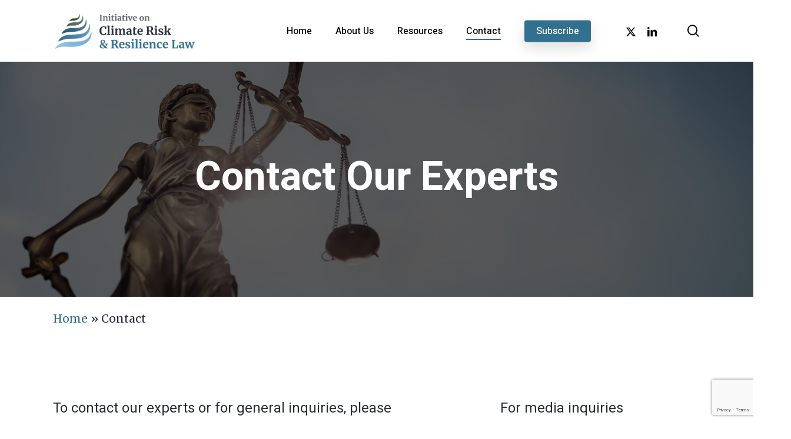

--- FILE ---
content_type: text/html; charset=utf-8
request_url: https://www.google.com/recaptcha/api2/anchor?ar=1&k=6LcDHskqAAAAAPkjp9pDD_Gm3SeH5ottVnzSZ5Gx&co=aHR0cHM6Ly93d3cuaWNycmwub3JnOjQ0Mw..&hl=en&v=PoyoqOPhxBO7pBk68S4YbpHZ&theme=light&size=invisible&badge=bottomright&anchor-ms=20000&execute-ms=30000&cb=g578g3imzds9
body_size: 49376
content:
<!DOCTYPE HTML><html dir="ltr" lang="en"><head><meta http-equiv="Content-Type" content="text/html; charset=UTF-8">
<meta http-equiv="X-UA-Compatible" content="IE=edge">
<title>reCAPTCHA</title>
<style type="text/css">
/* cyrillic-ext */
@font-face {
  font-family: 'Roboto';
  font-style: normal;
  font-weight: 400;
  font-stretch: 100%;
  src: url(//fonts.gstatic.com/s/roboto/v48/KFO7CnqEu92Fr1ME7kSn66aGLdTylUAMa3GUBHMdazTgWw.woff2) format('woff2');
  unicode-range: U+0460-052F, U+1C80-1C8A, U+20B4, U+2DE0-2DFF, U+A640-A69F, U+FE2E-FE2F;
}
/* cyrillic */
@font-face {
  font-family: 'Roboto';
  font-style: normal;
  font-weight: 400;
  font-stretch: 100%;
  src: url(//fonts.gstatic.com/s/roboto/v48/KFO7CnqEu92Fr1ME7kSn66aGLdTylUAMa3iUBHMdazTgWw.woff2) format('woff2');
  unicode-range: U+0301, U+0400-045F, U+0490-0491, U+04B0-04B1, U+2116;
}
/* greek-ext */
@font-face {
  font-family: 'Roboto';
  font-style: normal;
  font-weight: 400;
  font-stretch: 100%;
  src: url(//fonts.gstatic.com/s/roboto/v48/KFO7CnqEu92Fr1ME7kSn66aGLdTylUAMa3CUBHMdazTgWw.woff2) format('woff2');
  unicode-range: U+1F00-1FFF;
}
/* greek */
@font-face {
  font-family: 'Roboto';
  font-style: normal;
  font-weight: 400;
  font-stretch: 100%;
  src: url(//fonts.gstatic.com/s/roboto/v48/KFO7CnqEu92Fr1ME7kSn66aGLdTylUAMa3-UBHMdazTgWw.woff2) format('woff2');
  unicode-range: U+0370-0377, U+037A-037F, U+0384-038A, U+038C, U+038E-03A1, U+03A3-03FF;
}
/* math */
@font-face {
  font-family: 'Roboto';
  font-style: normal;
  font-weight: 400;
  font-stretch: 100%;
  src: url(//fonts.gstatic.com/s/roboto/v48/KFO7CnqEu92Fr1ME7kSn66aGLdTylUAMawCUBHMdazTgWw.woff2) format('woff2');
  unicode-range: U+0302-0303, U+0305, U+0307-0308, U+0310, U+0312, U+0315, U+031A, U+0326-0327, U+032C, U+032F-0330, U+0332-0333, U+0338, U+033A, U+0346, U+034D, U+0391-03A1, U+03A3-03A9, U+03B1-03C9, U+03D1, U+03D5-03D6, U+03F0-03F1, U+03F4-03F5, U+2016-2017, U+2034-2038, U+203C, U+2040, U+2043, U+2047, U+2050, U+2057, U+205F, U+2070-2071, U+2074-208E, U+2090-209C, U+20D0-20DC, U+20E1, U+20E5-20EF, U+2100-2112, U+2114-2115, U+2117-2121, U+2123-214F, U+2190, U+2192, U+2194-21AE, U+21B0-21E5, U+21F1-21F2, U+21F4-2211, U+2213-2214, U+2216-22FF, U+2308-230B, U+2310, U+2319, U+231C-2321, U+2336-237A, U+237C, U+2395, U+239B-23B7, U+23D0, U+23DC-23E1, U+2474-2475, U+25AF, U+25B3, U+25B7, U+25BD, U+25C1, U+25CA, U+25CC, U+25FB, U+266D-266F, U+27C0-27FF, U+2900-2AFF, U+2B0E-2B11, U+2B30-2B4C, U+2BFE, U+3030, U+FF5B, U+FF5D, U+1D400-1D7FF, U+1EE00-1EEFF;
}
/* symbols */
@font-face {
  font-family: 'Roboto';
  font-style: normal;
  font-weight: 400;
  font-stretch: 100%;
  src: url(//fonts.gstatic.com/s/roboto/v48/KFO7CnqEu92Fr1ME7kSn66aGLdTylUAMaxKUBHMdazTgWw.woff2) format('woff2');
  unicode-range: U+0001-000C, U+000E-001F, U+007F-009F, U+20DD-20E0, U+20E2-20E4, U+2150-218F, U+2190, U+2192, U+2194-2199, U+21AF, U+21E6-21F0, U+21F3, U+2218-2219, U+2299, U+22C4-22C6, U+2300-243F, U+2440-244A, U+2460-24FF, U+25A0-27BF, U+2800-28FF, U+2921-2922, U+2981, U+29BF, U+29EB, U+2B00-2BFF, U+4DC0-4DFF, U+FFF9-FFFB, U+10140-1018E, U+10190-1019C, U+101A0, U+101D0-101FD, U+102E0-102FB, U+10E60-10E7E, U+1D2C0-1D2D3, U+1D2E0-1D37F, U+1F000-1F0FF, U+1F100-1F1AD, U+1F1E6-1F1FF, U+1F30D-1F30F, U+1F315, U+1F31C, U+1F31E, U+1F320-1F32C, U+1F336, U+1F378, U+1F37D, U+1F382, U+1F393-1F39F, U+1F3A7-1F3A8, U+1F3AC-1F3AF, U+1F3C2, U+1F3C4-1F3C6, U+1F3CA-1F3CE, U+1F3D4-1F3E0, U+1F3ED, U+1F3F1-1F3F3, U+1F3F5-1F3F7, U+1F408, U+1F415, U+1F41F, U+1F426, U+1F43F, U+1F441-1F442, U+1F444, U+1F446-1F449, U+1F44C-1F44E, U+1F453, U+1F46A, U+1F47D, U+1F4A3, U+1F4B0, U+1F4B3, U+1F4B9, U+1F4BB, U+1F4BF, U+1F4C8-1F4CB, U+1F4D6, U+1F4DA, U+1F4DF, U+1F4E3-1F4E6, U+1F4EA-1F4ED, U+1F4F7, U+1F4F9-1F4FB, U+1F4FD-1F4FE, U+1F503, U+1F507-1F50B, U+1F50D, U+1F512-1F513, U+1F53E-1F54A, U+1F54F-1F5FA, U+1F610, U+1F650-1F67F, U+1F687, U+1F68D, U+1F691, U+1F694, U+1F698, U+1F6AD, U+1F6B2, U+1F6B9-1F6BA, U+1F6BC, U+1F6C6-1F6CF, U+1F6D3-1F6D7, U+1F6E0-1F6EA, U+1F6F0-1F6F3, U+1F6F7-1F6FC, U+1F700-1F7FF, U+1F800-1F80B, U+1F810-1F847, U+1F850-1F859, U+1F860-1F887, U+1F890-1F8AD, U+1F8B0-1F8BB, U+1F8C0-1F8C1, U+1F900-1F90B, U+1F93B, U+1F946, U+1F984, U+1F996, U+1F9E9, U+1FA00-1FA6F, U+1FA70-1FA7C, U+1FA80-1FA89, U+1FA8F-1FAC6, U+1FACE-1FADC, U+1FADF-1FAE9, U+1FAF0-1FAF8, U+1FB00-1FBFF;
}
/* vietnamese */
@font-face {
  font-family: 'Roboto';
  font-style: normal;
  font-weight: 400;
  font-stretch: 100%;
  src: url(//fonts.gstatic.com/s/roboto/v48/KFO7CnqEu92Fr1ME7kSn66aGLdTylUAMa3OUBHMdazTgWw.woff2) format('woff2');
  unicode-range: U+0102-0103, U+0110-0111, U+0128-0129, U+0168-0169, U+01A0-01A1, U+01AF-01B0, U+0300-0301, U+0303-0304, U+0308-0309, U+0323, U+0329, U+1EA0-1EF9, U+20AB;
}
/* latin-ext */
@font-face {
  font-family: 'Roboto';
  font-style: normal;
  font-weight: 400;
  font-stretch: 100%;
  src: url(//fonts.gstatic.com/s/roboto/v48/KFO7CnqEu92Fr1ME7kSn66aGLdTylUAMa3KUBHMdazTgWw.woff2) format('woff2');
  unicode-range: U+0100-02BA, U+02BD-02C5, U+02C7-02CC, U+02CE-02D7, U+02DD-02FF, U+0304, U+0308, U+0329, U+1D00-1DBF, U+1E00-1E9F, U+1EF2-1EFF, U+2020, U+20A0-20AB, U+20AD-20C0, U+2113, U+2C60-2C7F, U+A720-A7FF;
}
/* latin */
@font-face {
  font-family: 'Roboto';
  font-style: normal;
  font-weight: 400;
  font-stretch: 100%;
  src: url(//fonts.gstatic.com/s/roboto/v48/KFO7CnqEu92Fr1ME7kSn66aGLdTylUAMa3yUBHMdazQ.woff2) format('woff2');
  unicode-range: U+0000-00FF, U+0131, U+0152-0153, U+02BB-02BC, U+02C6, U+02DA, U+02DC, U+0304, U+0308, U+0329, U+2000-206F, U+20AC, U+2122, U+2191, U+2193, U+2212, U+2215, U+FEFF, U+FFFD;
}
/* cyrillic-ext */
@font-face {
  font-family: 'Roboto';
  font-style: normal;
  font-weight: 500;
  font-stretch: 100%;
  src: url(//fonts.gstatic.com/s/roboto/v48/KFO7CnqEu92Fr1ME7kSn66aGLdTylUAMa3GUBHMdazTgWw.woff2) format('woff2');
  unicode-range: U+0460-052F, U+1C80-1C8A, U+20B4, U+2DE0-2DFF, U+A640-A69F, U+FE2E-FE2F;
}
/* cyrillic */
@font-face {
  font-family: 'Roboto';
  font-style: normal;
  font-weight: 500;
  font-stretch: 100%;
  src: url(//fonts.gstatic.com/s/roboto/v48/KFO7CnqEu92Fr1ME7kSn66aGLdTylUAMa3iUBHMdazTgWw.woff2) format('woff2');
  unicode-range: U+0301, U+0400-045F, U+0490-0491, U+04B0-04B1, U+2116;
}
/* greek-ext */
@font-face {
  font-family: 'Roboto';
  font-style: normal;
  font-weight: 500;
  font-stretch: 100%;
  src: url(//fonts.gstatic.com/s/roboto/v48/KFO7CnqEu92Fr1ME7kSn66aGLdTylUAMa3CUBHMdazTgWw.woff2) format('woff2');
  unicode-range: U+1F00-1FFF;
}
/* greek */
@font-face {
  font-family: 'Roboto';
  font-style: normal;
  font-weight: 500;
  font-stretch: 100%;
  src: url(//fonts.gstatic.com/s/roboto/v48/KFO7CnqEu92Fr1ME7kSn66aGLdTylUAMa3-UBHMdazTgWw.woff2) format('woff2');
  unicode-range: U+0370-0377, U+037A-037F, U+0384-038A, U+038C, U+038E-03A1, U+03A3-03FF;
}
/* math */
@font-face {
  font-family: 'Roboto';
  font-style: normal;
  font-weight: 500;
  font-stretch: 100%;
  src: url(//fonts.gstatic.com/s/roboto/v48/KFO7CnqEu92Fr1ME7kSn66aGLdTylUAMawCUBHMdazTgWw.woff2) format('woff2');
  unicode-range: U+0302-0303, U+0305, U+0307-0308, U+0310, U+0312, U+0315, U+031A, U+0326-0327, U+032C, U+032F-0330, U+0332-0333, U+0338, U+033A, U+0346, U+034D, U+0391-03A1, U+03A3-03A9, U+03B1-03C9, U+03D1, U+03D5-03D6, U+03F0-03F1, U+03F4-03F5, U+2016-2017, U+2034-2038, U+203C, U+2040, U+2043, U+2047, U+2050, U+2057, U+205F, U+2070-2071, U+2074-208E, U+2090-209C, U+20D0-20DC, U+20E1, U+20E5-20EF, U+2100-2112, U+2114-2115, U+2117-2121, U+2123-214F, U+2190, U+2192, U+2194-21AE, U+21B0-21E5, U+21F1-21F2, U+21F4-2211, U+2213-2214, U+2216-22FF, U+2308-230B, U+2310, U+2319, U+231C-2321, U+2336-237A, U+237C, U+2395, U+239B-23B7, U+23D0, U+23DC-23E1, U+2474-2475, U+25AF, U+25B3, U+25B7, U+25BD, U+25C1, U+25CA, U+25CC, U+25FB, U+266D-266F, U+27C0-27FF, U+2900-2AFF, U+2B0E-2B11, U+2B30-2B4C, U+2BFE, U+3030, U+FF5B, U+FF5D, U+1D400-1D7FF, U+1EE00-1EEFF;
}
/* symbols */
@font-face {
  font-family: 'Roboto';
  font-style: normal;
  font-weight: 500;
  font-stretch: 100%;
  src: url(//fonts.gstatic.com/s/roboto/v48/KFO7CnqEu92Fr1ME7kSn66aGLdTylUAMaxKUBHMdazTgWw.woff2) format('woff2');
  unicode-range: U+0001-000C, U+000E-001F, U+007F-009F, U+20DD-20E0, U+20E2-20E4, U+2150-218F, U+2190, U+2192, U+2194-2199, U+21AF, U+21E6-21F0, U+21F3, U+2218-2219, U+2299, U+22C4-22C6, U+2300-243F, U+2440-244A, U+2460-24FF, U+25A0-27BF, U+2800-28FF, U+2921-2922, U+2981, U+29BF, U+29EB, U+2B00-2BFF, U+4DC0-4DFF, U+FFF9-FFFB, U+10140-1018E, U+10190-1019C, U+101A0, U+101D0-101FD, U+102E0-102FB, U+10E60-10E7E, U+1D2C0-1D2D3, U+1D2E0-1D37F, U+1F000-1F0FF, U+1F100-1F1AD, U+1F1E6-1F1FF, U+1F30D-1F30F, U+1F315, U+1F31C, U+1F31E, U+1F320-1F32C, U+1F336, U+1F378, U+1F37D, U+1F382, U+1F393-1F39F, U+1F3A7-1F3A8, U+1F3AC-1F3AF, U+1F3C2, U+1F3C4-1F3C6, U+1F3CA-1F3CE, U+1F3D4-1F3E0, U+1F3ED, U+1F3F1-1F3F3, U+1F3F5-1F3F7, U+1F408, U+1F415, U+1F41F, U+1F426, U+1F43F, U+1F441-1F442, U+1F444, U+1F446-1F449, U+1F44C-1F44E, U+1F453, U+1F46A, U+1F47D, U+1F4A3, U+1F4B0, U+1F4B3, U+1F4B9, U+1F4BB, U+1F4BF, U+1F4C8-1F4CB, U+1F4D6, U+1F4DA, U+1F4DF, U+1F4E3-1F4E6, U+1F4EA-1F4ED, U+1F4F7, U+1F4F9-1F4FB, U+1F4FD-1F4FE, U+1F503, U+1F507-1F50B, U+1F50D, U+1F512-1F513, U+1F53E-1F54A, U+1F54F-1F5FA, U+1F610, U+1F650-1F67F, U+1F687, U+1F68D, U+1F691, U+1F694, U+1F698, U+1F6AD, U+1F6B2, U+1F6B9-1F6BA, U+1F6BC, U+1F6C6-1F6CF, U+1F6D3-1F6D7, U+1F6E0-1F6EA, U+1F6F0-1F6F3, U+1F6F7-1F6FC, U+1F700-1F7FF, U+1F800-1F80B, U+1F810-1F847, U+1F850-1F859, U+1F860-1F887, U+1F890-1F8AD, U+1F8B0-1F8BB, U+1F8C0-1F8C1, U+1F900-1F90B, U+1F93B, U+1F946, U+1F984, U+1F996, U+1F9E9, U+1FA00-1FA6F, U+1FA70-1FA7C, U+1FA80-1FA89, U+1FA8F-1FAC6, U+1FACE-1FADC, U+1FADF-1FAE9, U+1FAF0-1FAF8, U+1FB00-1FBFF;
}
/* vietnamese */
@font-face {
  font-family: 'Roboto';
  font-style: normal;
  font-weight: 500;
  font-stretch: 100%;
  src: url(//fonts.gstatic.com/s/roboto/v48/KFO7CnqEu92Fr1ME7kSn66aGLdTylUAMa3OUBHMdazTgWw.woff2) format('woff2');
  unicode-range: U+0102-0103, U+0110-0111, U+0128-0129, U+0168-0169, U+01A0-01A1, U+01AF-01B0, U+0300-0301, U+0303-0304, U+0308-0309, U+0323, U+0329, U+1EA0-1EF9, U+20AB;
}
/* latin-ext */
@font-face {
  font-family: 'Roboto';
  font-style: normal;
  font-weight: 500;
  font-stretch: 100%;
  src: url(//fonts.gstatic.com/s/roboto/v48/KFO7CnqEu92Fr1ME7kSn66aGLdTylUAMa3KUBHMdazTgWw.woff2) format('woff2');
  unicode-range: U+0100-02BA, U+02BD-02C5, U+02C7-02CC, U+02CE-02D7, U+02DD-02FF, U+0304, U+0308, U+0329, U+1D00-1DBF, U+1E00-1E9F, U+1EF2-1EFF, U+2020, U+20A0-20AB, U+20AD-20C0, U+2113, U+2C60-2C7F, U+A720-A7FF;
}
/* latin */
@font-face {
  font-family: 'Roboto';
  font-style: normal;
  font-weight: 500;
  font-stretch: 100%;
  src: url(//fonts.gstatic.com/s/roboto/v48/KFO7CnqEu92Fr1ME7kSn66aGLdTylUAMa3yUBHMdazQ.woff2) format('woff2');
  unicode-range: U+0000-00FF, U+0131, U+0152-0153, U+02BB-02BC, U+02C6, U+02DA, U+02DC, U+0304, U+0308, U+0329, U+2000-206F, U+20AC, U+2122, U+2191, U+2193, U+2212, U+2215, U+FEFF, U+FFFD;
}
/* cyrillic-ext */
@font-face {
  font-family: 'Roboto';
  font-style: normal;
  font-weight: 900;
  font-stretch: 100%;
  src: url(//fonts.gstatic.com/s/roboto/v48/KFO7CnqEu92Fr1ME7kSn66aGLdTylUAMa3GUBHMdazTgWw.woff2) format('woff2');
  unicode-range: U+0460-052F, U+1C80-1C8A, U+20B4, U+2DE0-2DFF, U+A640-A69F, U+FE2E-FE2F;
}
/* cyrillic */
@font-face {
  font-family: 'Roboto';
  font-style: normal;
  font-weight: 900;
  font-stretch: 100%;
  src: url(//fonts.gstatic.com/s/roboto/v48/KFO7CnqEu92Fr1ME7kSn66aGLdTylUAMa3iUBHMdazTgWw.woff2) format('woff2');
  unicode-range: U+0301, U+0400-045F, U+0490-0491, U+04B0-04B1, U+2116;
}
/* greek-ext */
@font-face {
  font-family: 'Roboto';
  font-style: normal;
  font-weight: 900;
  font-stretch: 100%;
  src: url(//fonts.gstatic.com/s/roboto/v48/KFO7CnqEu92Fr1ME7kSn66aGLdTylUAMa3CUBHMdazTgWw.woff2) format('woff2');
  unicode-range: U+1F00-1FFF;
}
/* greek */
@font-face {
  font-family: 'Roboto';
  font-style: normal;
  font-weight: 900;
  font-stretch: 100%;
  src: url(//fonts.gstatic.com/s/roboto/v48/KFO7CnqEu92Fr1ME7kSn66aGLdTylUAMa3-UBHMdazTgWw.woff2) format('woff2');
  unicode-range: U+0370-0377, U+037A-037F, U+0384-038A, U+038C, U+038E-03A1, U+03A3-03FF;
}
/* math */
@font-face {
  font-family: 'Roboto';
  font-style: normal;
  font-weight: 900;
  font-stretch: 100%;
  src: url(//fonts.gstatic.com/s/roboto/v48/KFO7CnqEu92Fr1ME7kSn66aGLdTylUAMawCUBHMdazTgWw.woff2) format('woff2');
  unicode-range: U+0302-0303, U+0305, U+0307-0308, U+0310, U+0312, U+0315, U+031A, U+0326-0327, U+032C, U+032F-0330, U+0332-0333, U+0338, U+033A, U+0346, U+034D, U+0391-03A1, U+03A3-03A9, U+03B1-03C9, U+03D1, U+03D5-03D6, U+03F0-03F1, U+03F4-03F5, U+2016-2017, U+2034-2038, U+203C, U+2040, U+2043, U+2047, U+2050, U+2057, U+205F, U+2070-2071, U+2074-208E, U+2090-209C, U+20D0-20DC, U+20E1, U+20E5-20EF, U+2100-2112, U+2114-2115, U+2117-2121, U+2123-214F, U+2190, U+2192, U+2194-21AE, U+21B0-21E5, U+21F1-21F2, U+21F4-2211, U+2213-2214, U+2216-22FF, U+2308-230B, U+2310, U+2319, U+231C-2321, U+2336-237A, U+237C, U+2395, U+239B-23B7, U+23D0, U+23DC-23E1, U+2474-2475, U+25AF, U+25B3, U+25B7, U+25BD, U+25C1, U+25CA, U+25CC, U+25FB, U+266D-266F, U+27C0-27FF, U+2900-2AFF, U+2B0E-2B11, U+2B30-2B4C, U+2BFE, U+3030, U+FF5B, U+FF5D, U+1D400-1D7FF, U+1EE00-1EEFF;
}
/* symbols */
@font-face {
  font-family: 'Roboto';
  font-style: normal;
  font-weight: 900;
  font-stretch: 100%;
  src: url(//fonts.gstatic.com/s/roboto/v48/KFO7CnqEu92Fr1ME7kSn66aGLdTylUAMaxKUBHMdazTgWw.woff2) format('woff2');
  unicode-range: U+0001-000C, U+000E-001F, U+007F-009F, U+20DD-20E0, U+20E2-20E4, U+2150-218F, U+2190, U+2192, U+2194-2199, U+21AF, U+21E6-21F0, U+21F3, U+2218-2219, U+2299, U+22C4-22C6, U+2300-243F, U+2440-244A, U+2460-24FF, U+25A0-27BF, U+2800-28FF, U+2921-2922, U+2981, U+29BF, U+29EB, U+2B00-2BFF, U+4DC0-4DFF, U+FFF9-FFFB, U+10140-1018E, U+10190-1019C, U+101A0, U+101D0-101FD, U+102E0-102FB, U+10E60-10E7E, U+1D2C0-1D2D3, U+1D2E0-1D37F, U+1F000-1F0FF, U+1F100-1F1AD, U+1F1E6-1F1FF, U+1F30D-1F30F, U+1F315, U+1F31C, U+1F31E, U+1F320-1F32C, U+1F336, U+1F378, U+1F37D, U+1F382, U+1F393-1F39F, U+1F3A7-1F3A8, U+1F3AC-1F3AF, U+1F3C2, U+1F3C4-1F3C6, U+1F3CA-1F3CE, U+1F3D4-1F3E0, U+1F3ED, U+1F3F1-1F3F3, U+1F3F5-1F3F7, U+1F408, U+1F415, U+1F41F, U+1F426, U+1F43F, U+1F441-1F442, U+1F444, U+1F446-1F449, U+1F44C-1F44E, U+1F453, U+1F46A, U+1F47D, U+1F4A3, U+1F4B0, U+1F4B3, U+1F4B9, U+1F4BB, U+1F4BF, U+1F4C8-1F4CB, U+1F4D6, U+1F4DA, U+1F4DF, U+1F4E3-1F4E6, U+1F4EA-1F4ED, U+1F4F7, U+1F4F9-1F4FB, U+1F4FD-1F4FE, U+1F503, U+1F507-1F50B, U+1F50D, U+1F512-1F513, U+1F53E-1F54A, U+1F54F-1F5FA, U+1F610, U+1F650-1F67F, U+1F687, U+1F68D, U+1F691, U+1F694, U+1F698, U+1F6AD, U+1F6B2, U+1F6B9-1F6BA, U+1F6BC, U+1F6C6-1F6CF, U+1F6D3-1F6D7, U+1F6E0-1F6EA, U+1F6F0-1F6F3, U+1F6F7-1F6FC, U+1F700-1F7FF, U+1F800-1F80B, U+1F810-1F847, U+1F850-1F859, U+1F860-1F887, U+1F890-1F8AD, U+1F8B0-1F8BB, U+1F8C0-1F8C1, U+1F900-1F90B, U+1F93B, U+1F946, U+1F984, U+1F996, U+1F9E9, U+1FA00-1FA6F, U+1FA70-1FA7C, U+1FA80-1FA89, U+1FA8F-1FAC6, U+1FACE-1FADC, U+1FADF-1FAE9, U+1FAF0-1FAF8, U+1FB00-1FBFF;
}
/* vietnamese */
@font-face {
  font-family: 'Roboto';
  font-style: normal;
  font-weight: 900;
  font-stretch: 100%;
  src: url(//fonts.gstatic.com/s/roboto/v48/KFO7CnqEu92Fr1ME7kSn66aGLdTylUAMa3OUBHMdazTgWw.woff2) format('woff2');
  unicode-range: U+0102-0103, U+0110-0111, U+0128-0129, U+0168-0169, U+01A0-01A1, U+01AF-01B0, U+0300-0301, U+0303-0304, U+0308-0309, U+0323, U+0329, U+1EA0-1EF9, U+20AB;
}
/* latin-ext */
@font-face {
  font-family: 'Roboto';
  font-style: normal;
  font-weight: 900;
  font-stretch: 100%;
  src: url(//fonts.gstatic.com/s/roboto/v48/KFO7CnqEu92Fr1ME7kSn66aGLdTylUAMa3KUBHMdazTgWw.woff2) format('woff2');
  unicode-range: U+0100-02BA, U+02BD-02C5, U+02C7-02CC, U+02CE-02D7, U+02DD-02FF, U+0304, U+0308, U+0329, U+1D00-1DBF, U+1E00-1E9F, U+1EF2-1EFF, U+2020, U+20A0-20AB, U+20AD-20C0, U+2113, U+2C60-2C7F, U+A720-A7FF;
}
/* latin */
@font-face {
  font-family: 'Roboto';
  font-style: normal;
  font-weight: 900;
  font-stretch: 100%;
  src: url(//fonts.gstatic.com/s/roboto/v48/KFO7CnqEu92Fr1ME7kSn66aGLdTylUAMa3yUBHMdazQ.woff2) format('woff2');
  unicode-range: U+0000-00FF, U+0131, U+0152-0153, U+02BB-02BC, U+02C6, U+02DA, U+02DC, U+0304, U+0308, U+0329, U+2000-206F, U+20AC, U+2122, U+2191, U+2193, U+2212, U+2215, U+FEFF, U+FFFD;
}

</style>
<link rel="stylesheet" type="text/css" href="https://www.gstatic.com/recaptcha/releases/PoyoqOPhxBO7pBk68S4YbpHZ/styles__ltr.css">
<script nonce="R6l9F4AHn31A6GR-f575QA" type="text/javascript">window['__recaptcha_api'] = 'https://www.google.com/recaptcha/api2/';</script>
<script type="text/javascript" src="https://www.gstatic.com/recaptcha/releases/PoyoqOPhxBO7pBk68S4YbpHZ/recaptcha__en.js" nonce="R6l9F4AHn31A6GR-f575QA">
      
    </script></head>
<body><div id="rc-anchor-alert" class="rc-anchor-alert"></div>
<input type="hidden" id="recaptcha-token" value="[base64]">
<script type="text/javascript" nonce="R6l9F4AHn31A6GR-f575QA">
      recaptcha.anchor.Main.init("[\x22ainput\x22,[\x22bgdata\x22,\x22\x22,\[base64]/[base64]/[base64]/[base64]/cjw8ejpyPj4+eil9Y2F0Y2gobCl7dGhyb3cgbDt9fSxIPWZ1bmN0aW9uKHcsdCx6KXtpZih3PT0xOTR8fHc9PTIwOCl0LnZbd10/dC52W3ddLmNvbmNhdCh6KTp0LnZbd109b2Yoeix0KTtlbHNle2lmKHQuYkImJnchPTMxNylyZXR1cm47dz09NjZ8fHc9PTEyMnx8dz09NDcwfHx3PT00NHx8dz09NDE2fHx3PT0zOTd8fHc9PTQyMXx8dz09Njh8fHc9PTcwfHx3PT0xODQ/[base64]/[base64]/[base64]/bmV3IGRbVl0oSlswXSk6cD09Mj9uZXcgZFtWXShKWzBdLEpbMV0pOnA9PTM/bmV3IGRbVl0oSlswXSxKWzFdLEpbMl0pOnA9PTQ/[base64]/[base64]/[base64]/[base64]\x22,\[base64]\\u003d\x22,\[base64]/DpSAZw5LCsl/[base64]/Cqk/Dtictw5Ykw65twqnCkjYew54Owo5dw6TCjsKGwrtdGzF0IH0gBWTCt0XCmsOEwqBUw7BVBcOhwpd/SBhYw4EKw5rDn8K2wpRVDmLDr8K4JcObY8KTw6DCmMO5PW/DtS0NAMKFbsO6wrbCuncJPDgqIMOVR8KtNcKWwptmwpTCkMKRIRzCpMKXwot0woILw7rCr2oIw7s5Xxs8w7rCtl0nA10bw7HDp0YJa23DvcOmRyXDlMOqwoAww5VVcMOGViNJR8OyA1dbw5VmwrQgw7DDlcOkwpEXKStmwr9gO8Oywp/Cgm1oRARAw48VF3rCjMK+wptKwowRwpHDs8K8w7kvwpplworDtsKOw5vCnlXDs8KWZjFlOE1xwoZhwqp2U8OAw47DklU4KAzDlsKGwrhdwrwSbMKsw6tifW7Ckwx9wp0jwrLCjDHDli8Nw53Dr1XCtyHCqcOiw4A+OTQCw61tDMKaYcKJw4nCml7CszHCky/DnsODw63DgcKaQ8OXFcO/w5x+wo0WHVJXa8OnK8OHwpssU05sFUY/asKnH2l0YBzDh8KDwr8gwo4KMD3DvMOKQ8OJFMKpw4PDkcKPHBZow7TCuzV8wo1PAsK8TsKgwovCnGPCv8Old8K6wqF+Zx/Ds8OLw7Z/[base64]/DuMKzbhRDGX7Cg8O9WW/DvS45woFxw5RHGVvDsMOrw4FQBltqHcKEw7Z/IsKbw6hQMUhVDTbDq1ggccK6w7NXw5bCl0/[base64]/[base64]/w6HCv8KVwqrCt8Ovw7kjwo1Iw7LCr0LCv8OowrbCgjnCvsOEwqokUMKDLBvCjsO6JcK3QMKqwqTCkSHCgsKERsKsA34tw6bDn8KIw7A3JMKow7XCkDzDssKwHcKpw5RWw7PCgsOhwo7CsAcnw6Ajw73DksOiF8KIw7LCjcKxZsOnGjQjw6h/wppxwq/DthHCi8OEBRg6w4LDhcKsfzA1w6XCrsOdw7IPwrHDp8Oew7vDs3lAdX7CqSUlwp/[base64]/RcKTAnEXTHNlBlvCosKjw5Q0wqtSMiF9w7vChMKLw4nDtMKVw4bCjCwTIMOMPAzDmQZbw5rChMOASsObwrbDpgvDicKqwqpnBsOmwoLDh8OcTQk5QMKMw6TCnHk/bV81w7fDjcKMw6hMQTXCrcKTw5bDpMK6woXChCogw5dXw6vDkTjDrcOgRF9RJ0k5w7hCWcKfw7t1YlDCssKNwpvDslg/[base64]/[base64]/CqcOzIUTCinIsWcKwFsKyJMKVQMOCwr92wpPCrgYPGEPDkGbDmHnCgyFudcK+w5NuV8OQemQbwo7Dq8KVEVlXU8OxPMOHwq7ChyXDjiQULjlfwrjCmUXDl0fDr1tpDTd0w4vCghLCssOgw5Fyw5xhRiR/w5IfTkZYD8KSw7Ebw7c3w5V3wrzDpcKtw67Doj7DhAPCpsOVcRpBHSHCiMOdw7zCrxXDuXBafhfCjMOQV8OQwrFRRMKYwqjCssKAKcOoZ8KCwop1w6BSwqEfw7HClUvDlWcyZMOSwoB8w5BKMlBEw58SwqPDm8Kzw7bDnkJhUcKBw4bCuUxowq/Ds8Ore8OySGXCiwTDvg7DscKDcFHDmsOzK8OEw5pGDgQYSVLDuMOBZm3CiGcZfz5GfQ/[base64]/G8OPw43CsnI3XsK9wr3CiXtbHHnDjz8+XcK9JcKxUznDqsOzcMO6wrhCwpjDnx3DmghUEAJGDVvDu8OyH23DgsK2JMK/OHlJG8Kfw61zYsKJw69gw5/CohjCocK9Z2HCgjLDtVnCu8KKw5R1ScKlworDncO4FcOyw7nDlMKXwqtww4vDk8OqPnMWw4/[base64]/DtTHDt8KYR8K7D2h4bQc9GsKDwq/CkVDCp8OZP8Okw6nCqCHDpcOSwr06wrUpw5RTEMOLNATDh8KWw7jCg8Ovw7Mbw6sMeQDCtVsURcOHw4HCmk7DoMOAU8OSaMKnw5dVw7/DsQ3DnBJ2XcKvTcOvGkx8WMKLIsOwwr4/HMOrdETDlMKDw7XDssKYa0TDphI+V8KqdmrDssOxw5hdw4tjIxYxScKhPcKUw6fCucOqw7LCk8O+w5rDl3TDtsKew5tcHhnCiUTCpcK1XMObw7/CjF59w7bCqxguwrfDg3TDoQpkdcK5wosMw4gOw5rDvcOTw7DCvCAjcHjCssORZEJvJMKEw68YKG/[base64]/[base64]/wojCoEwpw7l4w68+E1BIwoDCgFYVYcOfw6BSw69Iw4ttTcOIw7TDu8Kvw50RYsOoL1XDuSnDscOEwrDDqEjChE7DiMKDw4jCmirDpCfClAbDqcK1wp3Cm8OFU8Kgw7g+JMO7bsKlR8O7JsKVw7ANw6oZw4TDvMK6woFDHsKuw7/DjihvfMOXw5Rnwox1w7hmw7V1UcKNC8OQPsOwLRQraAFedyDDvgLDq8KGDcKewr5cdTAWIcOewrLDnzTDmn15BcKgw6rCjsOew5/Du8KWKsO4w4jDtibCvMOEwqPDoWs8CcOFwokwwoc+wqR8w6UQwrRXwoxyGAJ4G8KLGMKtw65MbMKGwqfDrsKRw7TDusK/OMKjJBzDlMOGXShuHsO2ZCHDkMKmesO1AQV6K8O1BHkTwrXDpjouDsKiw6Rzw6PCn8KKwobClMKww5rDvzLCh0bDiMKGJSgCcy8mw43Cqk/Dm3HDtyzCqMKTw6kawoM9w4lRQE5hcRnCk38rwqMpw7dcw4XDuCTDsi/DlMKqCwhyw4DDp8Kbw4XCqjTDqMOlcsOjwoBkwqVcAS5IZ8Orw5zDn8O/[base64]/ChMObSz4wZsKhwqzCvcOdwrDDv8KcejEbZCXDizDDjMOjQnAUXMKueMOYw63DoMOPPMKww4ALbMK0wqlFM8OjwqTDkENWwonDsMKQY8OXw70owqxJworCq8KQdsOOwpViw4rCr8OPAQjDnXAow5rCjsO/RyLCnmXCl8K/[base64]/wqPDk8OMw6E7w6rDrhNKw6LCgMKoecOsMj06dHQYw7zCsT/DmWxrdRrDuMONZcK7w5QDwphREsKQwpjDrV3ClCt5wpMnesOqAcKQw4rCiA90wqthJDnDtcK3wq7DuB3DsMOvw7l3w4Y6LnrCikMiT13CtDfClMKmGsO3D8KEwprCq8OewpRydsOowoZcfWjDoMK4fCvCkjgEBxDDhsKaw6/DoMOSwqRgwprDrcKPw59jw7QMw5Mew5LCvylLw7htwpIMw7Q+WMK9acK/[base64]/CncOXU8OVw5bCkWQABwjDl1fDjcKVw4TCncOWwq/DtHUjw5/Dl1/[base64]/Dq8OxXMO2w5vCu8K/wowFwpdlwpB/wr/[base64]/CisOdPkUuKMKowqgEw4JGw57CisKEZA3Dpx4pAMOtD2PChcKOCEXDgsO9H8Ouw6gWw4DChQrDoknDgEDCrXHCgGXDo8KyKAQHw41yw40jDcKcNcKLOiF3BxPCgx/DlDPDk1DDjCzDiMK1wrl/wr/DpMKdM0nDgBLCqsKZPQbCvmjDl8K1w78zFsK/LhIJw7fCtD3DtQ3Do8KyecOOwprDo28yeiTDhSXDlSXCvQokJwDDn8Oow5wIw5LDoMKdRT3Chw1ADGLDtsKSwr/DmBHDpcObLlTDqMOmKiNEw6lvwonDtMOWbh/CtMKtG0wwBMO/Yj3CmhDCtcK2GUzDqzs4A8OMw77DmcOiKcO/w7/CuFtWwqUqw641SQ/CjMOrC8KTwqpPFEh/[base64]/ClykVTCIQw4AXw53DkcOAwrQvLz8xGSQ4wpzDrV3CoCAaC8KXKATDoMO2SSTDgUTDpcKITkdxa8OWwoPDp34LwqvCqMO5TMKXw7LCscOew5V+w5TDl8Kpag7CtGt2wpPDnsKYw746dV/[base64]/acKdw5Jfw5srTEnCgEzCmnQdwrl9w5HCncOvw5/Do8O9HmYAwp8RdMOHORIwVgzCmDscMkx9w48oRUcSBWxNPn12X2k1w7ISFHjCpsOjVsOhwo/[base64]/DnElhe03CrcKgw4bCu8O/[base64]/DnkjChUjDp3NCJMKuasOhHcOjw690DkRXwq9hOicXUMKiYgoyc8KOdk9ew5XCqQpZMgtpbcO0wos4FU/CoMOEVcODwrrDrABUX8OOw4plSsO7IzpxwpRKdzvDgcORWcO/wrHDjXbDgRM5w6FwfcKywrTCtGxFA8OEwotqEcOzwpFYw7LCl8KADz/[base64]/QMK6JDvDskLDocKvSMO0w6lYAsOebcOIw6fDvsOQwoMNacOgwr/DrWfCtsO/[base64]/Cr8O8fcOmwrhMDBUeCcKrGH3DthVawprDqcOMN1nCuDjCisOQDMKaB8K9ZMOowojDnlgbwoNDwo7DpGPDgcO6SsO5w4/Ch8OLw58gwqNww7whGAvCtMKXAcKgEsKQREDDkwTDvcKzw7TDoABLwplGw53DmsOhwrcnw7XCusKeQ8KdXsKkY8KOTmvCgF54wozDu35OVHXCnsOpRGkHPsODNsKuw4RHeF/[base64]/DmsOWZ8K8w68fw71YI8K+w4YHwrnDjjkhQHUJw6ZVw7pyCCJ0QsOdwpDCgsKgw7rDmQvDjQV+AMOYfMO0YsOfw5/[base64]/[base64]/JwdZH1LDg8K/BDDCh8Oaw7bCiBjDgyYCRMKIw7Eow7jCugB7wrfDm1cyJMO0w7oiwr5hw5MgJMK3NsKoPMODXcOnwqo4wrQCw48uY8KmHMOAEsKXw6LCksKuwoDDtRFZw7zDuHo2BsKxYcKYecKVb8OrERFPcMOnw7fDosOhwrvCpMKfO1RLS8KPWyFawr7DoMKnwrLCqMKmCsO/S1wLbFZ0L2FHCsOYCsKVw5rDgMKMwq1Vw7HCusOYwoFbaMORbcORUcOQw5QGwp/[base64]/DjFTDsGcnBxPDsGgkTCDDu8OqKcO9w6oOw4RZwqVcTyMHU0nCl8Kgw4XCgk5lwr7CsmbDkTvDhcKCw6BLIjQFA8KJw5nCgcOSZ8OIw5cTwpEuwpkCL8KEwp5Jw6E2wr1xLMKSHAh3fsKKwpkQwq/DlsKBwqEiw7PCl1LCt0fDp8OWXXNJOcOLV8KCBBIaw4Bdwq5/wo0Cw68Sw73DqXXDucKICsKUw4Mdw67CuMKOLsKHw7jDnlNedgXCmgHCusKyXsK1TsOGZTEQw65Cw5DDqnJfwpLDvk0WQMKgNzXClcOqOsKNVnZpS8OOwoY1wqIfw5vChkHDhB9kwoIvR1vCm8OSw6DDjMK3woobUCYmw4VSwpHCosO/[base64]/w6PCpMKyw5/CkcORwrl4fBIAw5/[base64]/ZsO+DlPCl8KoHGHCtcOtOhhVwo9qw6MVfsK3w5TCqcOXIMOFXSIEw77Dv8Oiw64rGMKAwo9lw7HDgSReWMODKA7CkcOTWzLDoFHCq2DCkcK/wpnCt8KTDy7Dk8OqBQcXwrcOFyZXw68BV0fChATDsBoeLsOaf8Krw6rDk2/[base64]/DqD7CpsKEKhnDrwIGM8KRK2nDtcO6Km/[base64]/CrjQkfTxDDMKyG8ObPMOiWMKQwrxCwrnCq8KqccKdZhrCjj0TwpQnDMKFwoLDu8K2wq4vwpt4HXHCrFvDmCTDo0nCqQFIw50GAiZrN3t+w5gKWMKQwpvDoULCucOXDWfDhwrChg7CnHJ3bUAKRjYpw41/KMKlUcOPw4VEUl/ClcOQw5zDnzXDq8OiRysSD2jDrMOMwrgyw5FtwozDlmwQR8O/EcOFS1HCiSkowpjDm8KtwpkVwqQZWMKWw6wawpcowphGE8KTw4zCvMKUK8O2CUfChzZnwobCuR/DrcKgw5gWBcKaw5HCkRJoOVrDrQplElbDsFNqw4TCo8Ocw7xjVyoXBcOcw5rDicOVdcKyw54JwrYGO8Kvw7xNEsOrO0gXdkwawozDrMOZw7TCi8KhKAA3w7QWXMKYMlPCk2bDoMKhwrEqCG4YwoViw7lzHMK6AMOBw6t4Wm5lAj3CmsOFH8OIWsKXBsOjw4A9wqESwr/CtMKvw7o8KXTDl8K/w5EIBUrDgcOHw4jCscORw7chwpFIXhLDi1TCqX/CpcOjw5bCniFda8KmwqLDgHh6B2fChDoBwr9gBMKiZFp3RjLDr3Rtw41Nwp3DihnDmhsmwoJZMkfCqnLDisOwwo5YYX/DqsOBwqDCmsOawooYB8OyYxLDs8OeBBhWw74dcShiXcKfUsKJGDvDnzUge0jCtXJMw4xWIHzDrsOMN8O0wp/Ckm/ClsOMw4TCvsK9FRs7wrLCtsO+wqFHwpZ3AcOdOMOjMcO8w45Uw7fDvTfCqMKxBAjCmDbChsKXX0bDmsK2FcKtw4rCv8Okw6wewrlxPWvDg8OuZxAMwpnDilbDtALDrVkfEzB5wpnDk3sfL0zDuknDhMOEXz9ew4JmVygqa8Kjd8O6OX/Cm3/DjcOqw44nwoh8VU51w7oSw5TCpDvCn0owPsOUBVExw4ZOSsOXIMOJwrTClD1Lw65Uw6nDlRXCoULDisOKD3XDriDCh1dFw4g5exTDncKhwrIUDcOXw5/[base64]/[base64]/[base64]/CnHg+wrpFw6nDvMKsw6Qmw4vDrMKJaxIKw405b8KVVhTDtsO9HsK+ZjFuw7HDmhbDt8K7TGQFBMOIwrLDkhwAwprCpMO8w4NNw77CjAl6McKVdsOBEWjDlMOxXU56wpBHTsOcKX7DkCFewrw7wo4XwoFDdR/CvBDCsnfCuyTDnDbDl8OVXA9NWgMgwo3Dtm4Rw5TCvsOBwqMVwqHDhMK8ZVgswrFewoFJI8OTHlzDl3PDnsKzOVlmLxHDrsO9WH/DrCoNwpwvwrtDey0fMTnCosKJJiTCkcKdFMOoWMKgwrgObMK6bHAlw6PDl2zDqCIIw5MRaz4Vw742woHCu2HDsjA6DEhbw6TDqcKnw7Y7w50WLsK/wqMNwrnCv8ONw7fDtjjDncOqw6jCiQgiaz/Dt8O+w6JfNsOXw41fw7HCkQhQw6d9VlFJGsOuwplww5fCk8Kww5QxccKqK8O3WcKyGlRKw40vw6/CocOZw6nCgWjCo15AS3k6w67CkQALw4N6CcOVwrZcEcO0KyIHO3QuD8Kmw6DCpHoAC8K9wpY5ZsOJHcKSwqDDvGYgw7PCvsKZwpNCw7g3f8OhwrzCswvCu8KXwr/DiMO+WMKdFAPDhxHCphPDo8KCwoPCj8OTw4Ruwo8yw7fDuWjCtcOswpDCqXvDjsKGBWoSwpcPw4RBW8KZwp0JWsK6w6/DkSbDvGLDlCgLw6ZGwrTDhzrDu8KPf8OUworCicKmw4MMEDjDowoYwqdNwpAawq5qw71XBcKaAhfCkcOhw4fCrsKGFmBFwp9gRDl2w4PDpWHCsiMzTMO3OULDrmnDhcOJwovCrBklw7bCjcKxw6ACUcK3wo/DkDLDsUPDmR09wqnDkFzDnWwoMsOlFcOqw4/Dmi3ChBbDr8KZwr0Hw5VLCMOew7IewrEJfsKTwo4iJcOUcGJFM8O5JcOlewpjw6hKwprDvMOtw6dVwrDCr2jDoCZRMiLChyXCg8K+w69mwq3DqhTCkCIEwq3Cs8Kmw77ClxFOwr/[base64]/DiXtlwrrCuMO8HElfwpVhw4UTw5oTw7wNJsOfwo5UU28pRGXCsE8DRXM8w4DCiF9oKB3Dqj7DnsKIIsOATlDCokR/[base64]/[base64]/[base64]/w63CuTTDjsKYw7bCpjk2b8KaUEkLasKlaMOgwpHClsOEw7ovw6DCl8OoVUjDvkpEwofDkV13Y8KLwpZYwqXChyLCg1sGfR0mw7TDpcKew5xOwpsAw4/DnsKYGSrCqMKewqkhw5cLScOFYSbCpsOmw73CiMOkwqLDrUAsw6fDnjEuwqUxdB/CvcOJCRVaHAYXI8OKbMOSG2ZYBsKow5zDl3B+w7EIMEnDqUxiw7jDq1rDs8KCMTp7w7fChV9awrXCqCsUf0HDqj/Crj3ClsO/wojDgcKIcVPDrCPCksOBDxtew4nCjldwwrMwYsK8M8OWaD1WwqZnXsK1DEodwpcCwqXDv8KzFsOIcwPCmSjCmE7DsUTDlMONw6fDg8KGwrEmN8OhOCR/RlAVOi3CjUzCrS7DilDDiVtZJcKGRcK3wpLCqSXCu1TClMKVaDTDqMKNfsOOwrrDosOjX8OZMMO1wp8lGxw2w7/[base64]/[base64]/bcKZwpvCmcOnUXldbG/DrMOJRsKcUmcVW17DvMOPE0dxBmMKwq02w5AIKcO7wqhhw7vDjQloN2LCmcKDw7V8wqQIChMZw6nDisKtF8KxdmXCusOVw7rCrMKAw4LCm8KYwonCohzDn8K5w58BwrPClsKxJ0bCqgFtQsO/[base64]/CrsK1wq3DpsK5wrNVcSvCjmZnwroOIMKFwrTCu3V2JGfCg8KzBMOtL1Qtw6vCm2rCjktowqBEw4HCu8OYcDR3L1tSdcOSXcKMbMOPw63CoMKewo8bwp9cDnDCrsKbLwowwpTDkMKkdHY1dcK2IUjCg01Vwpc6MMKFw5VTwrF1HnlvEis/[base64]/w7/DvkVbOcKofgzDg8KTRsOPfMOow5AYwrxzwqfCn8KkwovCiMKQwow5wprCjsOEwq7DqW7Do0prAAYSaTMFw4VUOMOFwrp/wqHDkEMOFFTCkl4Vw6Agwpd4w7HDsx3Cr0o1w7TCmWQ6wrjDvSrCj2tJwrBHw6ofwrE2ZXPCmcKdVsOjwr7ClcOVwpt9wodnRDQEfRhuZlHCjVs0e8OWwrLCuyMhPSbDuyssZMKvw6rDnsKVW8OLw7xew5A/w5/[base64]/Du8KEwppjw5HClFfDnsKaVsOUw54rwp7CpSLCuG51R03CvsKFwoYTSF3CljjDg8K/ZxrDrA4qYgDDrHDChsKTw4wyHzVdEcOkw6TCjG9cwrTCvMO9w7M4wox7w44RwrkxK8KZwpnCv8O1w5QJMiRtDMKSU0DCq8KaCsK/w5cjw48Bw4VYQgQswpbDssOMw6fDoAkdw4JCw4Rww68Dw4rCkR7CrBfDuMK+TBHCoMOBfnXCkMK3MXPDmcO6THloXVVqw7LDkSkcwq47w6FAw6Avw4YaRwnCgm4wMMOcwrrCt8OPPcOqcAzDoAI4w6l8w4nCj8O2SBh/w6zDgsOvN07DhcOUw5vCvGTClsKDwr0ubMKfw6ZHYX3DicKWwpvCiRrClSzDiMOXA3zCmMO7XXrDkcOjw4Ujw4PCoShdw6DCvF/DvxLDnsORw73DkU0jw6bCuMKdwqnDklfChcKrw6HDssOUdsKOGFc0BsOZZGBdFn4vw5tiw57Dpw7DgkrDlsOTDV7DpwjDj8O5LcKnwo7CksOyw7JIw4vDo0zCtkA3RkM9w5nCl0LCjsK/[base64]/DqVrDisKtwoPDkg1eWMO/WMKxOHXDpx/[base64]/Cs8O2wqg7w5bDu8Osw71OQBQXUMKiw5vDizPDj0rClsO2GcKiwqLCpXTDosK/DcONw6gKGREgY8KYwrZwOEzDh8K9KMK2w7rDklIyQgTCphYrwoJ4wq/DtBTCn2cCwr/ClcOjw7g3wojDok0jBMKuUH4Zwp1bQcK5YnnCosKjSjLDkXsXwoZifcKHKsOcw4t/b8K5UTzDnl9Uwroswp5wTj5TUcK8XMKQwrxnQcKuesONd100worDkkbDjcKKw45JLGYYURIbw4PDrcO3w5DDhsOXdX7Do0U0ccOQw6oqZcOgwrTCv0pyw6rDrsORPDAFw7YeWcO5dcKQw4NebUTCqDhTNMOJDBfCjsKZBsKGHwLDtVnDjcOEQSUYw6JcwpfCih/ChhXChTnCmsOIwpfCjcKeJMOFw6xOFMO7w4Mbwq5gF8OsEDTCsCo4w4TDisKow6rCoFvDmAvCmwdPbcObRMKYITXDo8O7w4pDwrMufgrCsDPDoMKjwqbCssOZwqDDnMOHw63Co3zDrWEGDQLDoyoyw6rClcO/[base64]/DrMOKw7DDhsKnwqcZGsKuw4LDmDgANsKSwrYicmp3cMOfwrFxFQxzw4klwpIzwqbDosK2w5NUw6Flw5vCoyRUS8KWw7vCkcKpwoLDnxbDg8K0OVIhw4o/MsKlw4pRLnDCik3ColA/wpDDlx3Dl1HCpsKRRMO5wp9RwpXCg0/[base64]/CisO7C8K0wrfDu1TDmQAnVFfCv3JNbDfDj2XCm1jCrm7CgcKRw7Uyw4DDjMOWw5s1wrkUAVY9w5R2D8OZVMK1ZcKPwqVfwrYxw5LDihfCrsKME8K7w7jCl8KAw6leFTPCuhnCgcKtwovDtzRCWB1xw5J7EsKQwqdUFsOSw7pvw6ULDMOWagEfwo7DsMK/c8O2w7ZOOkDCnV3DkRXCp3IAU0/ClG/DmMOgNloKw61dworCo29wQiUjVcKAWQnDhcO+acOmwqc0TMOowohwwr7ClsKPwrwbw4oRwpAqVcKAwrA0c2nDvBtwwrAkw5nDlcOQGAUVV8KWGhvDrC/CoyVZVhcdwo0kwrTDmznCv3LDhwYqwrnCk2LDh2dDwpUOw4HDiirDl8KJw604FVMEMcKEw5nCu8OCw6/DlMO6wpLCuEkJX8OIw4Zww6DDgcK0H0tfwoXDp0ImQ8KcwqTCpMOaCsKlwrMvBcOCDcKPQHdEw4YsBsOxw5bDnzHCvMOCYAEQKhIaw7DCgTpXwrXDlzAIX8O+woNjRsOVw6jDo3vDt8Odwo7DmlJtKAvDpcKeCELDrUJGIR/DrMOIwozDncOFw6nCpinCvsKpdUPCtMOAw4lIw5HDvz1Zw4lYQsKWVMKkw6/DhcOmXB5Ww5/DgFVOcDNtaMONw69lVsOxwrbCrEXDmA9Sc8OVGQLCn8OkwpTDqcKSwqzDp10GQiQpZQtGGcK1wq1eHyPDisKlXsKPRxLDkAvDpCvDlMONwq/[base64]/CmTJ2ZGwMchnCq8Oow4pAH8O0KTtnw6rDrU7DiwnDtXUZc8KVw7E8R8KUwq0gw7fCrMOVFGfDvcKMe2fCpEHClcOATcOuwp3CiAA6wonCgsKuw5TDn8K1wo/CvV4zA8OII1Upw5XCt8Khw7rDtsOJwpnCqsKOwpspw59JdcK0w6bCjDMNVFh8w400LsKQw4PChMKvw4kswo7CqcO1MsOIwoTDtMKDUFrDvMObwq4sw71rwpUFIi0NwqFBYGksOMOiWHPDgQc4PXxWw53ChcKQY8O9f8OWw6Ukw7VJw7PDvcKYw6jCtsKoCz/DrknDvwdfXEjCucO8woUySz0Kw4zChVd8w7fCtcKzIsO6wqYOwpFYwoZVwrNxwrvDklXCnkrDlTnDjC/CnTBTHsOtCMOQcGTDiAHCiRsGA8KHw7bDgMO/w7lIbMOrJMKSwp7DssKwdRbCr8Onw6cswpcWwoXCqsOGY1fCrMKXCMOpw4TCkMK4wowxwpZlLzrDhcKGU2zCowzCh0QXS0hUU8O0w6vCjGFxNHPDg8O+E8OYHMOlFDIKZBk4Bl7Dk3HDkcOwwo/Dn8KVwo44wqfDiSLDuhrCsxDDsMOXw7nCn8Khw6IWwpJ9LgF9M1JvwoDCmlrDpTzCs3XCpsKQYThEYAlhwq88w7ZnXsKNwoFNf3rCjcKMw5bCrMKBMsOcaMKZw7TChsK6wprDrSLCksOLw7PDi8KzBXEXwpHCscKtwrrDnTc4w7zDnsKYw7zChSMIw6gtI8KxSi/CrMK/w4cDRcOjBlfDompfN0N5VsK3w5RZcFPDh3fClRtvI0h3SDfDjsOPwoLCoHfCiyc1SCx+wr18EXIpwqbDh8KOwr4awqh+w7HDj8K5wqU9w7UbwqHDijDCgh/CmcKgwo/DiyfCnWDDlcKGwr8xwoEawqxjFcKXwqPDsnFXB8Kkwp8PUcOcOcOsasKefBJSLsKoEMOaYlI5FS1yw4Yuw6/CnHElRcK0C14rwrRqHnTCnB/DtMOWwoU3wpjClMKOwoPDsVLCul4dwroCfsOVw6Bxw6TDvMOvL8KJw5zClzBZw6gccMORw6k4YiNPw5LDmsOaCsO5w4FAYBvCmcO8YMKqw5bCpsO+w5h/C8OSwrbCv8K4KMK0dyrDn8Obw7HCiS3DlRXCksKhwpXCucO2QcO3wpLChsOJU3vCsUTDjhPDmsKwwq9vwp/DnQwtw45dwppkEMKIwprCtVDDisKlAsObEQZjT8KYOQzCtMO2PwN1EcK7JsKYw6dmwpnDjA9uLMKEw7QOaXrDpsKPw5nCh8Kyw6EkwrPCmR0YGMKuw61JJifDgsKERMKQwpDDssO/[base64]/Dt8Kywr50D8O8WyV7LXxSw7bDhEvCncOufsOiwqUJw79awrRkUmzDm1xVIDVtWWbDgC3DoMOqwogdwqjCsMOfacKsw5QEw6rDtWjCkjPDlnMpSV1nHsKjGm1nwpnCkFJpbMO3w61mR0XDvWRWw7USw61ZIw/DhQQBw73DoMKJwppPMcKDwp8KcWLDiABAL3BFwqXCoMKWYXwUw7zDjcK3wqPCicOTJ8Kvw6fDssOkw5Akw6zCvcK0w6k1wpvCucOJw4TDhABlwr/CrQvDpsKXLkrCnizDng7CrCJcT8KRI0zCtT5Tw4NOw6MkworCuUZIw59VwoXCmcOQwppFw5vCscKvGzZreMKrWcOGPsKgwpnCmUjCnwrCgz0xwpPCtgjDtnsPUMKtw5bCp8K/wrvCtsO9w73Ch8O/ecKpwqHDg3nDvBTDn8KLfMKtB8KdPQBAw5DDsUTDlcO+B8OlUMK/[base64]/Dp8KEwq4adTU8wpfDqMKxwqF0w5ZrHcOESyNKwp/Dj8KLHGTDvirCoD1XUMOVw5tpF8KmcCdow7XDrCJmRsKfD8ObwqXDt8O+CMK8woLDoFHDpsOsV20aVDYgSETChDnDpcKiNsKMCMOZf2HCtUwpahc/[base64]/DmnDDusOeL8K/NMKQw4xLw5VySMOWw70/wrxqw74NWMKAwqDCsMOSc3U9wqJNwqrDv8KDNcONwq7DisKtw4NFwqTDgcKZw6/DocORJwYHwrN+w6YAHQ9jw6V6CMO4EMOtwqxRwrlEwpPCsMKuwocMBMKLwpjCnsK/YmHDr8KqEyhGw6McfVHCnMKtVsOnw7DCpsKGw6DDu3sNwp7CksO+wrE7wrzDvCPCr8Oqw4nCpcOGwpM4IxfChjNKJcOocsKKVsK1Y8OtSMOlwoNICi/[base64]/Dkhg4w7VIc8KBwqfCuMKpBcOCHXXCvQh6XXbCosK/E0rDpUTDscKCwq3Dq8K1w5ocSh7CoVzCpkI/woxhU8KhIcKRCW7DgMK7w4YuwrR+eGHCt1bCr8KISQ10MTomN23DnsOawr15w5XCtMKbwoUuHAdzMUBJWcOQJcO5w65uX8Kbw6EowohKw5rDhAbCpA/CjcK/QXgiw4LCn3NWw5/Cg8KGw5IPw6R+NMKowr4LLsKCw4o2w7/DpMOqRMKpw6XDnMO0RMKlXsKPdcK0FRfCrxrDgyFMw7rCoG1bC3TDvcOJLsKwwpFkwrUYV8OiwqXDr8K3Zh7CvzZ7w6nDkyjDnFgLwpNUw6TCnWAudFsBw5HDg1xIwp3Dm8Ksw6oNwqcQw43CnMKxMTE/ESvDjnFJBcOgJ8OmXWnCk8O9HGJ7w5nCgcOgw7fCkmHDu8KsZ2U/wpd8wozCpHHDksOyw6vCocK8wr7DlsK0wqwyYMKXDCdQwpoacExuw5E8wr7CjcOsw5ZAEsKcYcObOMK4EmTCq0/DtzMuw4jCqsOPMA0Ycn3DhiI+BxzCmMKaWEHDiAvDoynCkFALw7xaUQjDiMK1X8KlwonCrcKBw53DkEc5EMO1XAHCvsOmw7PDig3CiB3CkMOaPsOBEcKJw6Zkw7vCtgs/[base64]/w7Epw7ZHMMKiwrgUw5LDsgo9DXXCqsKTGMO+I8OBwpMpM8O0PCfDumJrwqzCqjDCrnV7wpdsw65PXkMuOwrDnSrDqMO9MsO5dTTDi8KZw5FtLzR0w6HCocOfdQfCkUR2w6TCisKDwonCjsOsG8OSTRhKXzcEwooew6I9w4h7w5HDtHnCrHzDkDNew5/DoEAgw4xWbFFcw7zDixXDtcKfPhFTJHjDqmPCqMO1BVXCn8Kiw4lJNwUKwrIfdsOyEsK3woVMw4MFccOHf8KuwoZYwrHCgUnCocKjwooyd8KQw6xMTm3Com5uGsO9WsOwUcOcRcKTbjbDtjrDiQnDkVnDjG3DhcOFwq9dw6F9wqjDmsKcw7/DjixiwpEBKsKvwq7DrMOmwofDlBoXQsKgfsOpw7gSIFzCnMOkwqJMN8KeYsK0L3XDkcK0w45ePWZwbCDCrjLDoMKUGB3Dh1lpwpHCvDLDlg3Dq8KYEFDDiG3Ct8OIZ0Uew6cNw5oTIsOpf198w43CklXCp8K8En/CgnDClxZEwp/DoELCr8OfwpzCu3xjGsKiS8KDwqtvV8K2w4ZBWMOKwobDpxp3ZH4mCn/[base64]/CrgQ0w7fDijbDvMKLw4zDuE5Ww6bCsRhPwojCpcOJwqzDgsO1LTTDgcO1LwY8w5oIwokaw7/DjX/CsSTDpUJEQ8O6w68Na8KtwoUvV3jDt8ONLjdFK8KAwo7DnQLCsCIoCXNQw4XCtsORRMOhw4Jwwq11wpkCw5txcMK6w57Dg8O0Ln/Ds8OgwprCqsOgMkDCkMKYwqLCuRPDg2TDp8KjQBskQMKUw4tcw4zDs1zDmcOwBsKtUz7Dp37DhsO1HMODKGsIw58YfMOpwr8cT8OVHSQtwq/CkcOIw75zw7I+L07CuFMuwo7CmcKAwqLDmsOawqx7PD7CssKOC2kIw5fDqMKnAHU4N8OIw5XCoi3DjcKBeGQCw7PCnsKIP8Kub1HCgsO7w4PDkMK9w7fDjzhiwr1aUQtfw6caU1UeQ3vDrcOJNH7CiGvColLCisOrFU7Cl8KCaC7Dnl/DkXxUAMKVwrfDpUjDpw1jE3PCs2zDpcKOw6AyQHVVMcOHfcOUwofCqMOtej/DqjjChMO1P8KOw43Dt8KnSDfDkUTChVx0w6bCjsKvRsOwcmlgcUHDosK5PsOMdsKBCU7DssKRLMKJGDfDuwDCtMORBsOlw7UowoXCt8KOw6zCsw5JJlXDqjQxw6zCqMO9ZMKbwrTCsA/ClcOaw6nCkMKvNxnDk8KMDBo2w60PW2XCpcOXwr7DsMOvbgBdw5gaworDmEN/wpgDRUrCjTt4w6TDnk3DsjfDssK0YhDDt8KbwoTDv8KCwqgCXi0Vw4EuDsK0S8O0HVzCnMKNwqfCjsOCDsOEwp0NWcODwo/[base64]/CksKxwrzDmcKtV8OhwpdHMWHDj8OcD8O5eMO4cMKowpLDggnCmsKTw5DCrUo4F04Gw6R3SBbCl8K0D2pjRUxCwrt7w6PDjMOZChTDgsOtND3CucKEw5XCjwbDt8K6NcOYLMOpwpYSwowvw7TCqRXCsETDtsKqw4dEA19rGcOWw57DvF/CjsK3JCvCon0Ow4LDo8OPwogtw6bCs8OJw7rCkBrDikVjSFfCgQN8UcKKUMO/w5gWTsK9EsOsBh8Tw7LCscKgPh/ClcKxwo8GV3zCosO9w5Elw5EtM8OlJsKRExTCklBjOMKww6jDjxtFUcOtLMOHw683ccOcwr0MO0kOwrIoJ0rCrsO8w7R9ZQTDukhOYDbDmi0jLsOzwpHCoyIHw4XDoMKjw7EiMcKyw4PDg8OsSMOyw5zDuxXDkBY/UsKjwq1ww4ZTacK0wp0XP8OJw4fDgCpxFDbCtxUJcipTw7TCviLCj8Kvw6LCplZtNsOcPhDCswvDpFPDhVrCvTHDucO/wqvDlg8kwq4FeMOqwo/CjFbCscOeeMOKw4jDqQQeNXzDs8Olw6jDhVdUbWDDncK0\x22],null,[\x22conf\x22,null,\x226LcDHskqAAAAAPkjp9pDD_Gm3SeH5ottVnzSZ5Gx\x22,0,null,null,null,1,[21,125,63,73,95,87,41,43,42,83,102,105,109,121],[1017145,362],0,null,null,null,null,0,null,0,null,700,1,null,0,\[base64]/76lBhnEnQkZnOKMAhk\\u003d\x22,0,0,null,null,1,null,0,0,null,null,null,0],\x22https://www.icrrl.org:443\x22,null,[3,1,1],null,null,null,0,3600,[\x22https://www.google.com/intl/en/policies/privacy/\x22,\x22https://www.google.com/intl/en/policies/terms/\x22],\x22ofJOcVYZp0tHuGZ0ZRRzbd4Nx1C7Et9V+02V3c9c8ho\\u003d\x22,0,0,null,1,1768623507579,0,0,[244,155],null,[14,114],\x22RC-_lrx5dCbC0BZVA\x22,null,null,null,null,null,\x220dAFcWeA5gCSi32AhCE8trL_gqN3FQBWiLcm_d3f2Rmzgoq6RcgeXN-syQpLwFWv0XmLSoJ05Li_KBPoNVneri523iBuD35ErQcA\x22,1768706307592]");
    </script></body></html>

--- FILE ---
content_type: text/css
request_url: https://www.icrrl.org/wp-content/themes/icrrl-salient-child/style.css?ver=6.8.3
body_size: 5058
content:
/*
Theme Name:     ICRRL Salient Child
Description:    
Author:         edfwebteam
Template:       salient

(optional values you can add: Theme URI, Author URI, Version, License, License URI, Tags, Text Domain)
*/

/***********Menu Styles*********/

.sub-menu li a {
	font: 300 16px/22px Heebo, sans-serif !important;
}
#header-outer:not([data-format="left-header"]) #top nav > ul > li:not(.megamenu) .current-menu-item > a, #header-outer:not([data-format="left-header"]) #top nav > ul > li:not(.megamenu) ul.sub-menu .current-menu-item > a, #header-outer:not([data-format="left-header"]) #top nav > ul > li:not(.megamenu) ul.sub-menu a:hover, #header-outer:not([data-format="left-header"]) #top nav > ul > li:not(.megamenu) ul.sub-menu a:active, #header-outer:not([data-format="left-header"]) #top nav > ul > li:not(.megamenu) ul.sub-menu a:focus  {
	color: #31708e !important;
}



/***********Menu Styles End*********/


body .container-wrap .inner_row[data-column-margin="90px"] .child_column {
	padding-left: 0 !important;
	padding-right: 0 !important;
}
form.searchandfilter {
	padding-right: 30px;
}
.search-filter-results {
	padding-left: 20px;
}
.nav-previous, .nav-next {
	width: 10%;
	float: left;
	
}
.nav-previous a, .nav-next a {
	width: 10%;
	float: left;
	font-size: 18px;
    color: #282E38;
	
}
.nav-previous a:hover, .nav-next a:hover {
    color: #31708e!important
	
}
body[data-bg-header="true"] .container-wrap {
	padding-bottom: 0 !important;
}
/***********News Page Featured Post*********/
.featured-news-post {
	width: 100%;
    display: grid;
    grid-template-columns: 33% 67%;
    box-shadow: 0 3px 20px rgb(0 0 0 / 8%);
	border-radius: 5px;
	overflow: hidden;
}
.featured-post-badge {
	font-size: 16px;
	font-weight: 600;
	padding: 8px 22px;
	background: #5085A5;
	position: absolute;
	left: 35px;
	top: 35px;
	color: #fff;
	font-family: 'Heebo';
	box-shadow: 0 3px 6px rgb(0 0 0 / 8%);
	border-radius: 5px;
}
.news-post-thumbnail {
	overflow: hidden;
}
.news-post-thumbnail img {
	max-width: unset !important;
	object-fit: cover;
	height: 100% !important;
	width: 100%;
}
.featured-post-meta span {
	font-size: 14px;
}
.featured-post-meta span.authors a {
	color: #282e38;
}
.news-post-category {
	color: #5085A5!important;
}
.news-post-content {
	padding: 50px 10%;
}
.row .col .featured-news-post .news-post-title {
	font-size: 30px;
	font-weight: 600;
	line-height: 42px;
	margin: 20px 0;
}

/***********News Page Tile Grid*********/
#blog-posts .searchandfilter ul {
	margin-left: 0 !important;
	display: grid;
	grid-template-columns: 2fr 1fr 0.7fr 1.1fr 1px;
	grid-gap: 15px;
}
#blog-posts .vc_col-sm-3 {
	width: 250px;
	padding-left: 0 !important;
}
#blog-posts .vc_col-sm-9 {
	width: calc(100% - 250px);
	padding-right: 0 !important;
}
#blog-posts .newsletter-archive-btn {
	width: 100%;
	padding: 20px 25px !important;
	
	
}
#blog-posts .newsletter-archive-btn span {
	-webkit-transform: translateX(0) !important;
	transform: translateX(0)!important;
}
#blog-posts form {
	padding-right: 0 !important;
}
#search-filter-results-7755 {
	display: grid;
	grid-template-columns: 1fr 1fr 1fr;
	grid-gap: 70px 6%;
	padding-left: 0 !important;
}
.news-search-result {
	border-radius: 5px;
	box-shadow: 0 3px 20px rgba(0,0,0,0.08);
}
.news-thumb {
	height: 220px;
	overflow: hidden;
}
.news-thumb a {
	height: 100%;
	width:100%;
	display: inline-block;
}
.news-thumb img {
	max-width: unset !important;
	object-fit: cover;
	height: 220px !important;
	width: 100%;
}
.news-content {
	padding: 40px;
}
.news-meta * {
	float: left;
}
.news-meta {
	margin-bottom: 15px;
	height: 25px;
}
.news-meta h5, .news-meta span, .news-content .read-more {
	font-size: 12px !important;
	font-family:'Merriweather',sans-serif !important;
	text-transform: none !important;
	line-height: 25px !important;
	margin-bottom: 0;
}
.news-meta .separator {
	margin: 0 10px;
}
.news-meta h5 {
	color: #5085A5;
}
.news-content h4, .news-content h4 a {
	clear: both;
	margin-top: 15px;
	font-size: 20px !important;
	line-height: 30px !important;
}
#blog-posts .wp-pagenavi span.current {
	background-color: #5085A5;
    color: white;
    border-color: #5085A5;
}
#blog-posts  .wp-pagenavi a {
	color: #5085A5;
}

/* SEARCH AND FILTER UI */

#blog-posts input.sf-input-text {
    background-color: #ffffff;
	width:100%;
}
#blog-posts .searchandfilter label {
	width:100%;
}
#blog-posts .fancy-select-wrap {
    padding-top: 0px;
}
#blog-posts a.select2-choice {
    background-color: #5085A5!important;
    padding: 17px 0 13px 10px !important;
    border: none!important;
}

#blog-posts span#select2-chosen-2, #blog-posts span#select2-chosen-4 {
    color: #ffffff!important;
    font-weight: bold;
}

#blog-posts .select2-container .select2-choice .select2-arrow {
    width: 40px!important;
}
#blog-posts li.sf-field-reset {
	max-width: 160px !important;
	margin-top: 0 !important;
}
#blog-posts a.search-filter-reset {
    background-color: #e3e3e3!important;
    color: #666666!important;
    letter-spacing: 1px;
    padding: 15px 5px!important;
	width: 100%;
	display: block;
	text-align: center;
	margin-top: 0 !important;
	line-height: 30px !important;
}
/***********Resource Page Search Results*********/

.resource-search-result {
	margin: 30px 0;
	clear: both;
	height: 230px;
	display: grid;
	grid-template-columns: 260px auto;
	grid-gap: 40px;
}
.resource-thumb {
	height: 230px;
	overflow: hidden;
	border-radius: 5px;
	box-shadow: 0 3px 20px rgba(0,0,0,0.08)
}
.resource-thumb img {
    max-width: unset !important;
    height: 100% !important;
	width: auto;
}
.search-filter-results h4 {
	line-height: 30px !important;
	margin-bottom: 5px !important;
}
.search-filter-results h4 a {
	color: #282E38;
	font-size: 18px;
	line-height: 30px;
}
.content-type {
	color: #687864;
	font-size: 14px !important;
	margin-bottom: 5px !important;
}
.resource-right {
	align-self: center;
}
.resource-meta span {
	float: left;
	display: block;
	font-size: 14px !important;
	font-family: 'Merriweather' !important;
	color: #282E38;
	line-height: 25px;
}
.resource-meta .separator {
	margin: 0 6px;
}
.resource-meta span a {
	color: #282E38;
}

.searchandfilter li ul {
	display: none;
}
.searchandfilter li ul.children {
	display: block;
}
.searchandfilter li h4 {
	position: relative;
	padding-top: 0;
	padding-bottom: 0;
}
.searchandfilter li h4:hover {
	cursor: pointer;
}

.searchandfilter li h4:after {
    top:0;
	content: url(arrow.svg);
	color: #687864;
	margin-left: 10px;
	display: inline-block;
	width:12px;
	transition: all 0.15s ease;
	transform: rotate(0deg);
	
}
.searchandfilter li h4.open:after {
	transform: rotate(-180deg);
    transition: all 0.15s ease;
	top: 3px;
}
@media screen and (max-width: 999px) {
	#blog-posts .searchandfilter ul {
		grid-template-areas: 'search search search search' 'cat tag clearb .';
		grid-template-columns: 1fr 0.7fr 1fr 180px;
		grid-gap: 5px 15px;
		margin-bottom: 0;
	}
	#blog-posts .searchandfilter ul li:nth-child(1) {
		grid-area: search;
	}
	#blog-posts .searchandfilter ul li:nth-child(2) {
		grid-area: cat;
	}
	#blog-posts .searchandfilter ul li:nth-child(3) {
		grid-area: tag;
	}
	#blog-posts .searchandfilter ul li:nth-child(4) {
		grid-area: clearb;
	}
	#blog-posts .vc_col-sm-9 {
		width:100%;
		margin-bottom: 0;
	}
	#search-filter-results-7755 {
		grid-template-columns: 1fr 1fr;
    grid-gap: 40px;
	}
	#blog-posts .vc_col-sm-3 {
    position: absolute;
    top: 94px;
    right: 0;
}
	#blog-posts .pagination {
		grid-column: 1 / span 2;
	}
	.featured-news-post {
		grid-template-columns: 100%;
		grid-template-rows: 200px auto;
	}
	.news-post-content {
    	padding: 30px 10%;
}
}
	@media screen and (max-width: 690px) {
		#blog-posts .searchandfilter ul {
		grid-template-areas: 'search search search' 'cat tag clearb';
		grid-template-columns: 1fr 0.7fr 1fr;
		grid-gap: 5px 15px;
		margin-bottom: 0;
    	margin-top: 70px;
	}
		#blog-posts .vc_col-sm-3 {
			top: 0;
			width:100%;
			padding-left: 20px !important;
		}
		#search-filter-results-7755 {
		grid-template-columns: 100%;
    	grid-gap: 40px;
			margin-bottom: 50px;
	}
		#blog-posts .pagination {
		grid-column: 1 / span 1;
	}
		#blog-posts {
			padding-top: 60px !important;
		}
	}

@media screen and (max-width: 480px) {
		#blog-posts .searchandfilter ul {
		grid-template-areas: 'search search' 'cat tag' 'clearb clearb';
		grid-template-columns: 1fr 1fr;
		grid-gap: 10px 15px;
		margin-bottom: 80px;
	}
	.searchandfilter ul li {
		padding: 0 !important;
	}
	#blog-posts .vc_col-sm-3 {
			top: 224px;
	}
}
/***********Search Results End*********/

#our-team .team-meta h3 {
    padding-top: 2px !important;
}
#our-team .team-meta h5 {
	color: #31708e !important;
}


/*******Electric Toolkit Page (ID: 7508)********/

.toolkit-section-1 .span_12 {
	display: grid !important;
	grid-template-columns: minmax(600px, 55%) auto;
	grid-gap: 50px;
}
.toolkit-text-left {
	padding-left: calc((100vw - 1320px)/2) !important;
	padding-right: 0 !important;
	width: 100%;
}
.toolkit-text-left p {
	padding-bottom: 10px;
}
.full-width-content.vc_row-fluid .wpb_column.toolkit-image-right .column-image-bg-wrap .column-image-bg {
	background-position: right;
}

.toolkit-image-right {
	width:auto !important;
}
.toolkit-text-left div {
	height: 100% !important;
}

.toolkit-text-left .wpb_wrapper {
	display: grid;
	align-content: center;
	
}
.toolkit-tabs  .wpb_tab {
	padding: 50px !important;
}
.accordion-content {
    display:none;
}


.logos-column .img-with-aniamtion-wrap:nth-child(1) img {
	max-width: 390px;
	width: 85%;
	margin: 0 auto;
}
.logos-column .img-with-aniamtion-wrap:nth-child(2), .logos-column .img-with-aniamtion-wrap:nth-child(3) {
	padding: 10px 0;
}
.logos-column .img-with-aniamtion-wrap:nth-child(2) img {
	max-width: 240px;
    width: 80%;
    margin: 0 auto;
}
.logos-column .img-with-aniamtion-wrap:nth-child(3) img {
	max-width: 300px;
    width: 80%;
    margin: 0 auto;
    padding-right: 20px !important;
}
.logos-column .vc_column-inner {
	height: 100%;
}
.logos-column .wpb_wrapper {
	display: grid;
	grid-template-rows: 1fr 1.5fr 1.5fr;
	height: 100%;
	max-height: 350px;
	margin-top: -10px;
}
.logos-column .hover-wrap, .logos-column .hover-wrap-inner {
	height: 100%;
}
.logos-column .hover-wrap-inner {
    align-content: center;
    display: grid;
}

.toolkit-credits p {
	font-size: 16px;
	line-height: 32px;
	padding-left: 20px;
}

.toolkit-download-button span {
	font: 400 16px/22px  Heebo, sans-serif !important;
	
}
body.material:not([data-button-style^="rounded"]) .nectar-button.has-icon.large:not(.see-through):not(.see-through-2):not(.see-through-3).toolkit-download-button  {
	padding: 12px 35px;
	width: 100%;
	
}

.toolkit-tabs .wpb_tabs_nav {
    height: 200px;
    background: url('https://www.icrrl.org/files/2022/06/sub-nav-bg.jpg');
    background-position: top center;
    background-repeat: no-repeat;
    background-size:100% 100%;
	position: relative;
	border-top: 1px solid #C5C5C5;
}
.toolkit-tabs .wpb_tabs_nav::before {
	content: '';
    border-top: 1px solid #C5C5C5;
    width: 100%;
    height: 0;
    display: block;
    position: absolute;
    left: -100%;
    bottom: -1%;
	
}
.toolkit-tabs .wpb_tabs_nav::after {
	content: '';
    border-top: 1px solid #C5C5C5;
    width: 100%;
    height: 0;
    display: block;
    position: absolute;
    right: -100%;
    bottom: -1%;
	visibility:visible;
}
.toolkit-tabs .wpb_tabs_nav li {
    width:25%;
    height: 101%;
}
.toolkit-tabs .wpb_tabs_nav li a {
	height: 102%;
    margin-top: -1%;
	border:none;
	font: 600 23px/33px  Merriweather, serif !important;
	display: grid;
    align-items: center;
	padding: 0 30px 0 50px;
	width: 112%;
	background-color: transparent !important;
}
.toolkit-tabs .wpb_tabs_nav li:nth-child(1) a {
	padding: 0 60px 0 30px;
}
.toolkit-tabs .wpb_tabs_nav li:nth-child(4) a {
	padding: 0 20px 0 50px;
	width: 100% !important;
}
.toolkit-tabs .wpb_tabs_nav li a span {
    white-space: normal;
    color: #fff !important;
	font-weight: 600 !important;
	text-align: center;
}

.toolkit-tabs .wpb_tabs_nav li:nth-child(1) a.active-tab {
	background: transparent url('https://www.icrrl.org/files/2022/06/white-arrow-bg.png') right center/100% 100%;
	border-left: 1px solid #C5C5C5;
}


.toolkit-tabs .wpb_tabs_nav li:nth-child(4) a.active-tab {
	background: transparent url('https://www.icrrl.org/files/2022/06/white-arrow-bg-3.png') right center/100% 100% ;
	border-right: 1px solid #C5C5C5;
		
}

.toolkit-tabs .wpb_tabs_nav li:nth-child(2) a.active-tab, .toolkit-tabs .wpb_tabs_nav li:nth-child(3) a.active-tab {
    background: transparent url('https://www.icrrl.org/files/2022/06/white-arrow-bg-2.png') center center/100% 101%;
	margin-left: -2px;
	width: 114% !important;

}





.toolkit-tabs .wpb_tabs_nav li a.active-tab span{
	color: #282E38 !important;
}

.toolkit-tabs .tabbed >ul li a {
	background-color: transparent;
}
.toolkit-credits .span_12 {
	background-color: #fff;
	box-shadow: 0 3px 50px rgba(0,0,0,0.16);
	padding: 80px 50px;
}
.page-id-7508 h1 {
	text-align: center;
}
.accordions:nth-child(1) {
	margin-top: 60px;
}
.accordions {
	margin-top: 20px;
}
.accordions .toggle {
	position: relative;
}
.accordions .toggle:after {
	content: '';
    width: 12px;
    height: 12px;
    border-top: 2px solid #575757;
    border-right: 2px solid #575757;
    transform: rotate(135deg);
    position: absolute;
    top: 32px;
    right: 36px;
    margin: auto;
    transition: all 0.15s ease;
    z-index: 30;
}
.accordions .toggle.open:after {
	transform: rotate(-45deg);
    transition: all 0.15s ease;
}
.accordions .toggle h3 {
	font: 600 20px/30px  Heebo, sans-serif !important;
	padding: 25px 25px 23px 30px;
	border-radius: 5px;
	background: #F0F0F0;
}
.accordions .toggle h3:hover {
	cursor: pointer;
}
.accordion-content {
	
	border-left: 1px solid #e4e4e4;
	border-right: 1px solid #e4e4e4;
	border-bottom: 1px solid #e4e4e4;
}
.accordion-content .resources {
	padding: 50px !important;
}
.accordion-content a {
	margin-bottom: 15px;
	display: block;
}
.accordion-content br {
	display: none;
}
.toolkit-tabs  .wpb_tab .display-grid .span_12 {
	display: grid !important;
	grid-template-columns: auto 350px;
	grid-gap: 0 50px;
}
.toolkit-tabs  .wpb_tab .vc_col-sm-4, .toolkit-tabs  .wpb_tab .vc_col-sm-8 {
	
	width: 100%;
}
.toolkit-tabs  .wpb_tab .vc_col-sm-4 {
	padding-left: 0 !important;
}
.toolkit-tabs  .wpb_tab .vc_col-sm-8 {
	padding-right: 0 !important;
}
@media screen and (max-width: 1680px) {
	.toolkit-tabs .wpb_tabs_nav {
		height: calc((100vw - 180px)/6.8);
		max-height: 196px;
		background-size:cover;
	}
	.toolkit-text-left {
	padding-left: 90px !important;
	
}
}
@media screen and (max-width: 1200px) {
	.toolkit-tabs .wpb_tabs_nav li a {
	font: 600 20px/30px  Merriweather, serif !important;
	}
	.toolkit-tabs .wpb_tabs_nav li:nth-child(4) a {
		padding: 0 10px 0 40px;
	}
	.toolkit-tabs  .wpb_tab {
		padding: 40px 20px;
	}
	#blog-posts .newsletter-archive-btn {
		    padding: 20px 15px !important;
	}
	#blog-posts .vc_col-sm-3 {
	width: 200px;
	padding-left: 0 !important;
}
#blog-posts .vc_col-sm-9 {
	width: calc(100% - 200px);
	padding-right: 0 !important;
}
}

@media screen and (max-width: 1000px) {
	
	.sub-menu li a {
	font: 300 20px/28px Heebo, sans-serif !important;
    margin-bottom: 15px;
}
	
	.toolkit-section-1 .span_12 {
	grid-template-columns: 100%;
}
	.toolkit-text-left {
	padding-right: 10vw !important;
	
}
	.toolkit-image-right, .toolkit-image-right .vc_column-inner {
		min-height: 300px !important;
	}
	
	.full-width-content.vc_row-fluid .wpb_column.toolkit-image-right .column-image-bg-wrap .column-image-bg {
		background-position: top right;
	}
	
	.toolkit-tabs .wpb_tabs_nav {
    height: 38vw;
		width: 100vw;
    background: url('https://www.icrrl.org/files/2022/06/sub-nav-mobile-bg-alt-100.jpg') 80% 100%/auto 100%;;
   border-left: none !important;
   border-right: none !important;
		max-height: unset !important;
	position: relative;
	border: 1px solid #c5c5c5;
		border-bottom: none;
		min-height: unset;
}
.toolkit-tabs .wpb_tabs_nav::before, .toolkit-tabs .wpb_tabs_nav::after {
	bottom: 0 !important;
}
	
	.toolkit-tabs .wpb_tabs_nav li:nth-child(1) a.active-tab {
	background: transparent url(https://www.icrrl.org/files/2022/06/arrow-white-mobile-alt-l1_2.png) 80% 0/auto 101%;
	border-left: none;
}
	.toolkit-tabs .wpb_tabs_nav li:nth-child(1) a {
		padding-bottom: 20px !important;
		margin-top: -1px;
	}

.toolkit-tabs .wpb_tabs_nav li:nth-child(4) a.active-tab {
	background: transparent url('https://www.icrrl.org/files/2022/06/arrow-white-mobile-alt-l3.png') 80% 0/101% 100%; ;
	border-right: none;
	border-bottom: 1px solid #c5c5c5;
		
}
	.toolkit-tabs .wpb_tabs_nav li:nth-child(4) a {
		height: 101% !important;
    	padding: 13px 20px 0 !important;
	}

.toolkit-tabs .wpb_tabs_nav li:nth-child(2) a.active-tab, .toolkit-tabs .wpb_tabs_nav li:nth-child(3) a.active-tab {
    background: transparent url('https://www.icrrl.org/files/2022/06/arrow-white-mobile-alt-l2_1.png') 80% 100%/auto 100%;
	margin-left: 0;
	width: 100% !important;

}
.toolkit-tabs .wpb_tabs_nav li {
    width:100%;
    height: 25%;
}
	
	.toolkit-tabs .wpb_tabs_nav li a {
		width: 100%;
		height: 132%;
    	padding: 0 20px 10px !important;	
		margin-top: 0;
	}
	
	.toolkit-tabs  .wpb_tab .display-grid .span_12 {
		grid-template-columns: 100%;
		margin: 0 !important;
	}
	.toolkit-tabs  .wpb_tab .vc_col-sm-8, .toolkit-tabs  .wpb_tab .vc_col-sm-4, .toolkit-tabs  .toolkit-tabs .vc_column-inner {
		padding: 0 !important;
	}
	.toolkit-tabs  .wpb_tab .vc_col-sm-4 {
		
		width: 100%;
	}
	body.material:not([data-button-style^="rounded"]) .nectar-button.has-icon.large:not(.see-through):not(.see-through-2):not(.see-through-3).toolkit-download-button {
		width: 48%;
		float: left;
		clear: none;
	}
	body.material:not([data-button-style^="rounded"]) .nectar-button.has-icon.large:not(.see-through):not(.see-through-2):not(.see-through-3).toolkit-download-button:nth-child(odd) {
		margin-right: 4%;
	}
	.toolkit-tabs  .wpb_tab {
		padding: 39px !important;
	}
	.accordions:nth-child(1) {
		margin-top: 0 !important;
	}
	body .toggle h3, body .row .toggle h3 {
		padding: 18px 40px 16px 20px;
		font-size: 16px !important;
	}
	.accordions .toggle:after {
    content: '';
    width: 10px;
    height: 10px;
	}
	.toolkit-tabs  .wpb_tab .vc_row.inner_row {
		margin-bottom: 10px !important;
	}
	
	.accordions .toggle:after {
    top: 24px;
    right: 26px;
}
	.page-id-7508 .main-content {
		max-width: unset !important;
	}
	.page-id-7508 .wpb_row {
		margin-left: 0 !important;
	}
	.toolkit-section-1 .span_12:after {
		display: none;
	}
	.page-id-7508 .vc_row.bottom_padding_tablet_80px {
		padding-bottom: 0 !important;
	}
	.logos-column .wpb_wrapper {
		height: 250px;
	}
	.logos-column .img-with-aniamtion-wrap:nth-child(1) img {
		max-width: 320px;
	}
	.logos-column .img-with-aniamtion-wrap:nth-child(2) img {
		max-width: 180px;
	}
	.logos-column .img-with-aniamtion-wrap:nth-child(3) img {
		max-width: 220px;
	}
	.toolkit-tabs .vc_column-inner {
		padding-right: 0 !important;
	}
	.toolkit-text-left {
		padding: 0 39px !important;
	}
	.toolkit-credits .wpb_column, .toolkit-credits p {
		padding: 0 !important;
	}
	.toolkit-credits .span_12 {
		width: 90vw;
    	margin-left: 5vw !important;
		padding: 30px 40px 50px !important;
	}
	
	#toolkit {
		padding-bottom: 0 !important;
	}
	.toolkit-tabs .wpb_tabs_nav li a span {
		text-align: left;
	}
	.toolkit-tab-text {
		margin-bottom: 30px !important;
	}
}

@media screen and (max-width: 768px) {
	
	.toolkit-tabs .wpb_tabs_nav li a {
    font: 600 16px/28px Merriweather, serif !important;
		padding: 0 20px 15px !important;
    margin-top: 0;
}
	.toolkit-tabs .wpb_tabs_nav li:nth-child(1) a {
		padding-bottom: 15px !important;
	}
	.toolkit-tabs .wpb_tabs_nav li:nth-child(4) a  {
		padding-bottom: 8px !important;
	}
	.accordion-content .resources {
		padding: 30px !important;
	}
	.accordions:nth-child(1) {
		margin-top: 20px !important;
	}
	.toolkit-tabs {
		margin-bottom: 0 !important;
	}
}

@media screen and (max-width: 550px) {
	
	.toolkit-tabs .wpb_tabs_nav {
	
	min-height: 229px;
	}
	.toolkit-tabs .wpb_tabs_nav li:nth-child(4) a.active-tab {
	background: transparent url('https://www.icrrl.org/files/2022/06/arrow-white-mobile-alt-l3.png') 80% 0/auto 100%; ;
	}
	body.material:not([data-button-style^="rounded"]) .nectar-button.has-icon.large:not(.see-through):not(.see-through-2):not(.see-through-3).toolkit-download-button {
		float: none;
		width: 100%;
	}
}
@media screen and (max-width: 400px) {
	.toolkit-tabs .wpb_tabs_nav li a {
    font: 600 15px/22px Merriweather, serif !important;
    padding: 0 10px 15px !important;
	}
	.toolkit-tabs .wpb_tabs_nav li:nth-child(4) a {
		padding: 10px 10px 0 !important;
	}
}

--- FILE ---
content_type: text/css
request_url: https://www.icrrl.org/wp-content/themes/icrrl-salient-child/style.css?ver=16.2.0
body_size: 5082
content:
/*
Theme Name:     ICRRL Salient Child
Description:    
Author:         edfwebteam
Template:       salient

(optional values you can add: Theme URI, Author URI, Version, License, License URI, Tags, Text Domain)
*/

/***********Menu Styles*********/

.sub-menu li a {
	font: 300 16px/22px Heebo, sans-serif !important;
}
#header-outer:not([data-format="left-header"]) #top nav > ul > li:not(.megamenu) .current-menu-item > a, #header-outer:not([data-format="left-header"]) #top nav > ul > li:not(.megamenu) ul.sub-menu .current-menu-item > a, #header-outer:not([data-format="left-header"]) #top nav > ul > li:not(.megamenu) ul.sub-menu a:hover, #header-outer:not([data-format="left-header"]) #top nav > ul > li:not(.megamenu) ul.sub-menu a:active, #header-outer:not([data-format="left-header"]) #top nav > ul > li:not(.megamenu) ul.sub-menu a:focus  {
	color: #31708e !important;
}



/***********Menu Styles End*********/


body .container-wrap .inner_row[data-column-margin="90px"] .child_column {
	padding-left: 0 !important;
	padding-right: 0 !important;
}
form.searchandfilter {
	padding-right: 30px;
}
.search-filter-results {
	padding-left: 20px;
}
.nav-previous, .nav-next {
	width: 10%;
	float: left;
	
}
.nav-previous a, .nav-next a {
	width: 10%;
	float: left;
	font-size: 18px;
    color: #282E38;
	
}
.nav-previous a:hover, .nav-next a:hover {
    color: #31708e!important
	
}
body[data-bg-header="true"] .container-wrap {
	padding-bottom: 0 !important;
}
/***********News Page Featured Post*********/
.featured-news-post {
	width: 100%;
    display: grid;
    grid-template-columns: 33% 67%;
    box-shadow: 0 3px 20px rgb(0 0 0 / 8%);
	border-radius: 5px;
	overflow: hidden;
}
.featured-post-badge {
	font-size: 16px;
	font-weight: 600;
	padding: 8px 22px;
	background: #5085A5;
	position: absolute;
	left: 35px;
	top: 35px;
	color: #fff;
	font-family: 'Heebo';
	box-shadow: 0 3px 6px rgb(0 0 0 / 8%);
	border-radius: 5px;
}
.news-post-thumbnail {
	overflow: hidden;
}
.news-post-thumbnail img {
	max-width: unset !important;
	object-fit: cover;
	height: 100% !important;
	width: 100%;
}
.featured-post-meta span {
	font-size: 14px;
}
.featured-post-meta span.authors a {
	color: #282e38;
}
.news-post-category {
	color: #5085A5!important;
}
.news-post-content {
	padding: 50px 10%;
}
.row .col .featured-news-post .news-post-title {
	font-size: 30px;
	font-weight: 600;
	line-height: 42px;
	margin: 20px 0;
}

/***********News Page Tile Grid*********/
#blog-posts .searchandfilter ul {
	margin-left: 0 !important;
	display: grid;
	grid-template-columns: 2fr 1fr 0.7fr 1.1fr 1px;
	grid-gap: 15px;
}
#blog-posts .vc_col-sm-3 {
	width: 250px;
	padding-left: 0 !important;
}
#blog-posts .vc_col-sm-9 {
	width: calc(100% - 250px);
	padding-right: 0 !important;
}
#blog-posts .newsletter-archive-btn {
	width: 100%;
	padding: 20px 25px !important;
	
	
}
#blog-posts .newsletter-archive-btn span {
	-webkit-transform: translateX(0) !important;
	transform: translateX(0)!important;
}
#blog-posts form {
	padding-right: 0 !important;
}
#search-filter-results-7755 {
	display: grid;
	grid-template-columns: 1fr 1fr 1fr;
	grid-gap: 70px 6%;
	padding-left: 0 !important;
}
.news-search-result {
	border-radius: 5px;
	box-shadow: 0 3px 20px rgba(0,0,0,0.08);
}
.news-thumb {
	height: 220px;
	overflow: hidden;
}
.news-thumb a {
	height: 100%;
	width:100%;
	display: inline-block;
}
.news-thumb img {
	max-width: unset !important;
	object-fit: cover;
	height: 220px !important;
	width: 100%;
}
.news-content {
	padding: 40px;
}
.news-meta * {
	float: left;
}
.news-meta {
	margin-bottom: 15px;
	height: 25px;
}
.news-meta h5, .news-meta span, .news-content .read-more {
	font-size: 12px !important;
	font-family:'Merriweather',sans-serif !important;
	text-transform: none !important;
	line-height: 25px !important;
	margin-bottom: 0;
}
.news-meta .separator {
	margin: 0 10px;
}
.news-meta h5 {
	color: #5085A5;
}
.news-content h4, .news-content h4 a {
	clear: both;
	margin-top: 15px;
	font-size: 20px !important;
	line-height: 30px !important;
}
#blog-posts .wp-pagenavi span.current {
	background-color: #5085A5;
    color: white;
    border-color: #5085A5;
}
#blog-posts  .wp-pagenavi a {
	color: #5085A5;
}

/* SEARCH AND FILTER UI */

#blog-posts input.sf-input-text {
    background-color: #ffffff;
	width:100%;
}
#blog-posts .searchandfilter label {
	width:100%;
}
#blog-posts .fancy-select-wrap {
    padding-top: 0px;
}
#blog-posts a.select2-choice {
    background-color: #5085A5!important;
    padding: 17px 0 13px 10px !important;
    border: none!important;
}

#blog-posts span#select2-chosen-2, #blog-posts span#select2-chosen-4 {
    color: #ffffff!important;
    font-weight: bold;
}

#blog-posts .select2-container .select2-choice .select2-arrow {
    width: 40px!important;
}
#blog-posts li.sf-field-reset {
	max-width: 160px !important;
	margin-top: 0 !important;
}
#blog-posts a.search-filter-reset {
    background-color: #e3e3e3!important;
    color: #666666!important;
    letter-spacing: 1px;
    padding: 15px 5px!important;
	width: 100%;
	display: block;
	text-align: center;
	margin-top: 0 !important;
	line-height: 30px !important;
}
/***********Resource Page Search Results*********/

.resource-search-result {
	margin: 30px 0;
	clear: both;
	height: 230px;
	display: grid;
	grid-template-columns: 260px auto;
	grid-gap: 40px;
}
.resource-thumb {
	height: 230px;
	overflow: hidden;
	border-radius: 5px;
	box-shadow: 0 3px 20px rgba(0,0,0,0.08)
}
.resource-thumb img {
    max-width: unset !important;
    height: 100% !important;
	width: auto;
}
.search-filter-results h4 {
	line-height: 30px !important;
	margin-bottom: 5px !important;
}
.search-filter-results h4 a {
	color: #282E38;
	font-size: 18px;
	line-height: 30px;
}
.content-type {
	color: #687864;
	font-size: 14px !important;
	margin-bottom: 5px !important;
}
.resource-right {
	align-self: center;
}
.resource-meta span {
	float: left;
	display: block;
	font-size: 14px !important;
	font-family: 'Merriweather' !important;
	color: #282E38;
	line-height: 25px;
}
.resource-meta .separator {
	margin: 0 6px;
}
.resource-meta span a {
	color: #282E38;
}

.searchandfilter li ul {
	display: none;
}
.searchandfilter li ul.children {
	display: block;
}
.searchandfilter li h4 {
	position: relative;
	padding-top: 0;
	padding-bottom: 0;
}
.searchandfilter li h4:hover {
	cursor: pointer;
}

.searchandfilter li h4:after {
    top:0;
	content: url(arrow.svg);
	color: #687864;
	margin-left: 10px;
	display: inline-block;
	width:12px;
	transition: all 0.15s ease;
	transform: rotate(0deg);
	
}
.searchandfilter li h4.open:after {
	transform: rotate(-180deg);
    transition: all 0.15s ease;
	top: 3px;
}
@media screen and (max-width: 999px) {
	#blog-posts .searchandfilter ul {
		grid-template-areas: 'search search search search' 'cat tag clearb .';
		grid-template-columns: 1fr 0.7fr 1fr 180px;
		grid-gap: 5px 15px;
		margin-bottom: 0;
	}
	#blog-posts .searchandfilter ul li:nth-child(1) {
		grid-area: search;
	}
	#blog-posts .searchandfilter ul li:nth-child(2) {
		grid-area: cat;
	}
	#blog-posts .searchandfilter ul li:nth-child(3) {
		grid-area: tag;
	}
	#blog-posts .searchandfilter ul li:nth-child(4) {
		grid-area: clearb;
	}
	#blog-posts .vc_col-sm-9 {
		width:100%;
		margin-bottom: 0;
	}
	#search-filter-results-7755 {
		grid-template-columns: 1fr 1fr;
    grid-gap: 40px;
	}
	#blog-posts .vc_col-sm-3 {
    position: absolute;
    top: 94px;
    right: 0;
}
	#blog-posts .pagination {
		grid-column: 1 / span 2;
	}
	.featured-news-post {
		grid-template-columns: 100%;
		grid-template-rows: 200px auto;
	}
	.news-post-content {
    	padding: 30px 10%;
}
}
	@media screen and (max-width: 690px) {
		#blog-posts .searchandfilter ul {
		grid-template-areas: 'search search search' 'cat tag clearb';
		grid-template-columns: 1fr 0.7fr 1fr;
		grid-gap: 5px 15px;
		margin-bottom: 0;
    	margin-top: 70px;
	}
		#blog-posts .vc_col-sm-3 {
			top: 0;
			width:100%;
			padding-left: 20px !important;
		}
		#search-filter-results-7755 {
		grid-template-columns: 100%;
    	grid-gap: 40px;
			margin-bottom: 50px;
	}
		#blog-posts .pagination {
		grid-column: 1 / span 1;
	}
		#blog-posts {
			padding-top: 60px !important;
		}
	}

@media screen and (max-width: 480px) {
		#blog-posts .searchandfilter ul {
		grid-template-areas: 'search search' 'cat tag' 'clearb clearb';
		grid-template-columns: 1fr 1fr;
		grid-gap: 10px 15px;
		margin-bottom: 80px;
	}
	.searchandfilter ul li {
		padding: 0 !important;
	}
	#blog-posts .vc_col-sm-3 {
			top: 224px;
	}
}
/***********Search Results End*********/

#our-team .team-meta h3 {
    padding-top: 2px !important;
}
#our-team .team-meta h5 {
	color: #31708e !important;
}


/*******Electric Toolkit Page (ID: 7508)********/

.toolkit-section-1 .span_12 {
	display: grid !important;
	grid-template-columns: minmax(600px, 55%) auto;
	grid-gap: 50px;
}
.toolkit-text-left {
	padding-left: calc((100vw - 1320px)/2) !important;
	padding-right: 0 !important;
	width: 100%;
}
.toolkit-text-left p {
	padding-bottom: 10px;
}
.full-width-content.vc_row-fluid .wpb_column.toolkit-image-right .column-image-bg-wrap .column-image-bg {
	background-position: right;
}

.toolkit-image-right {
	width:auto !important;
}
.toolkit-text-left div {
	height: 100% !important;
}

.toolkit-text-left .wpb_wrapper {
	display: grid;
	align-content: center;
	
}
.toolkit-tabs  .wpb_tab {
	padding: 50px !important;
}
.accordion-content {
    display:none;
}


.logos-column .img-with-aniamtion-wrap:nth-child(1) img {
	max-width: 390px;
	width: 85%;
	margin: 0 auto;
}
.logos-column .img-with-aniamtion-wrap:nth-child(2), .logos-column .img-with-aniamtion-wrap:nth-child(3) {
	padding: 10px 0;
}
.logos-column .img-with-aniamtion-wrap:nth-child(2) img {
	max-width: 240px;
    width: 80%;
    margin: 0 auto;
}
.logos-column .img-with-aniamtion-wrap:nth-child(3) img {
	max-width: 300px;
    width: 80%;
    margin: 0 auto;
    padding-right: 20px !important;
}
.logos-column .vc_column-inner {
	height: 100%;
}
.logos-column .wpb_wrapper {
	display: grid;
	grid-template-rows: 1fr 1.5fr 1.5fr;
	height: 100%;
	max-height: 350px;
	margin-top: -10px;
}
.logos-column .hover-wrap, .logos-column .hover-wrap-inner {
	height: 100%;
}
.logos-column .hover-wrap-inner {
    align-content: center;
    display: grid;
}

.toolkit-credits p {
	font-size: 16px;
	line-height: 32px;
	padding-left: 20px;
}

.toolkit-download-button span {
	font: 400 16px/22px  Heebo, sans-serif !important;
	
}
body.material:not([data-button-style^="rounded"]) .nectar-button.has-icon.large:not(.see-through):not(.see-through-2):not(.see-through-3).toolkit-download-button  {
	padding: 12px 35px;
	width: 100%;
	
}

.toolkit-tabs .wpb_tabs_nav {
    height: 200px;
    background: url('https://www.icrrl.org/files/2022/06/sub-nav-bg.jpg');
    background-position: top center;
    background-repeat: no-repeat;
    background-size:100% 100%;
	position: relative;
	border-top: 1px solid #C5C5C5;
}
.toolkit-tabs .wpb_tabs_nav::before {
	content: '';
    border-top: 1px solid #C5C5C5;
    width: 100%;
    height: 0;
    display: block;
    position: absolute;
    left: -100%;
    bottom: -1%;
	
}
.toolkit-tabs .wpb_tabs_nav::after {
	content: '';
    border-top: 1px solid #C5C5C5;
    width: 100%;
    height: 0;
    display: block;
    position: absolute;
    right: -100%;
    bottom: -1%;
	visibility:visible;
}
.toolkit-tabs .wpb_tabs_nav li {
    width:25%;
    height: 101%;
}
.toolkit-tabs .wpb_tabs_nav li a {
	height: 102%;
    margin-top: -1%;
	border:none;
	font: 600 23px/33px  Merriweather, serif !important;
	display: grid;
    align-items: center;
	padding: 0 30px 0 50px;
	width: 112%;
	background-color: transparent !important;
}
.toolkit-tabs .wpb_tabs_nav li:nth-child(1) a {
	padding: 0 60px 0 30px;
}
.toolkit-tabs .wpb_tabs_nav li:nth-child(4) a {
	padding: 0 20px 0 50px;
	width: 100% !important;
}
.toolkit-tabs .wpb_tabs_nav li a span {
    white-space: normal;
    color: #fff !important;
	font-weight: 600 !important;
	text-align: center;
}

.toolkit-tabs .wpb_tabs_nav li:nth-child(1) a.active-tab {
	background: transparent url('https://www.icrrl.org/files/2022/06/white-arrow-bg.png') right center/100% 100%;
	border-left: 1px solid #C5C5C5;
}


.toolkit-tabs .wpb_tabs_nav li:nth-child(4) a.active-tab {
	background: transparent url('https://www.icrrl.org/files/2022/06/white-arrow-bg-3.png') right center/100% 100% ;
	border-right: 1px solid #C5C5C5;
		
}

.toolkit-tabs .wpb_tabs_nav li:nth-child(2) a.active-tab, .toolkit-tabs .wpb_tabs_nav li:nth-child(3) a.active-tab {
    background: transparent url('https://www.icrrl.org/files/2022/06/white-arrow-bg-2.png') center center/100% 101%;
	margin-left: -2px;
	width: 114% !important;

}





.toolkit-tabs .wpb_tabs_nav li a.active-tab span{
	color: #282E38 !important;
}

.toolkit-tabs .tabbed >ul li a {
	background-color: transparent;
}
.toolkit-credits .span_12 {
	background-color: #fff;
	box-shadow: 0 3px 50px rgba(0,0,0,0.16);
	padding: 80px 50px;
}
.page-id-7508 h1 {
	text-align: center;
}
.accordions:nth-child(1) {
	margin-top: 60px;
}
.accordions {
	margin-top: 20px;
}
.accordions .toggle {
	position: relative;
}
.accordions .toggle:after {
	content: '';
    width: 12px;
    height: 12px;
    border-top: 2px solid #575757;
    border-right: 2px solid #575757;
    transform: rotate(135deg);
    position: absolute;
    top: 32px;
    right: 36px;
    margin: auto;
    transition: all 0.15s ease;
    z-index: 30;
}
.accordions .toggle.open:after {
	transform: rotate(-45deg);
    transition: all 0.15s ease;
}
.accordions .toggle h3 {
	font: 600 20px/30px  Heebo, sans-serif !important;
	padding: 25px 25px 23px 30px;
	border-radius: 5px;
	background: #F0F0F0;
}
.accordions .toggle h3:hover {
	cursor: pointer;
}
.accordion-content {
	
	border-left: 1px solid #e4e4e4;
	border-right: 1px solid #e4e4e4;
	border-bottom: 1px solid #e4e4e4;
}
.accordion-content .resources {
	padding: 50px !important;
}
.accordion-content a {
	margin-bottom: 15px;
	display: block;
}
.accordion-content br {
	display: none;
}
.toolkit-tabs  .wpb_tab .display-grid .span_12 {
	display: grid !important;
	grid-template-columns: auto 350px;
	grid-gap: 0 50px;
}
.toolkit-tabs  .wpb_tab .vc_col-sm-4, .toolkit-tabs  .wpb_tab .vc_col-sm-8 {
	
	width: 100%;
}
.toolkit-tabs  .wpb_tab .vc_col-sm-4 {
	padding-left: 0 !important;
}
.toolkit-tabs  .wpb_tab .vc_col-sm-8 {
	padding-right: 0 !important;
}
@media screen and (max-width: 1680px) {
	.toolkit-tabs .wpb_tabs_nav {
		height: calc((100vw - 180px)/6.8);
		max-height: 196px;
		background-size:cover;
	}
	.toolkit-text-left {
	padding-left: 90px !important;
	
}
}
@media screen and (max-width: 1200px) {
	.toolkit-tabs .wpb_tabs_nav li a {
	font: 600 20px/30px  Merriweather, serif !important;
	}
	.toolkit-tabs .wpb_tabs_nav li:nth-child(4) a {
		padding: 0 10px 0 40px;
	}
	.toolkit-tabs  .wpb_tab {
		padding: 40px 20px;
	}
	#blog-posts .newsletter-archive-btn {
		    padding: 20px 15px !important;
	}
	#blog-posts .vc_col-sm-3 {
	width: 200px;
	padding-left: 0 !important;
}
#blog-posts .vc_col-sm-9 {
	width: calc(100% - 200px);
	padding-right: 0 !important;
}
}

@media screen and (max-width: 1000px) {
	
	.sub-menu li a {
	font: 300 20px/28px Heebo, sans-serif !important;
    margin-bottom: 15px;
}
	
	.toolkit-section-1 .span_12 {
	grid-template-columns: 100%;
}
	.toolkit-text-left {
	padding-right: 10vw !important;
	
}
	.toolkit-image-right, .toolkit-image-right .vc_column-inner {
		min-height: 300px !important;
	}
	
	.full-width-content.vc_row-fluid .wpb_column.toolkit-image-right .column-image-bg-wrap .column-image-bg {
		background-position: top right;
	}
	
	.toolkit-tabs .wpb_tabs_nav {
    height: 38vw;
		width: 100vw;
    background: url('https://www.icrrl.org/files/2022/06/sub-nav-mobile-bg-alt-100.jpg') 80% 100%/auto 100%;;
   border-left: none !important;
   border-right: none !important;
		max-height: unset !important;
	position: relative;
	border: 1px solid #c5c5c5;
		border-bottom: none;
		min-height: unset;
}
.toolkit-tabs .wpb_tabs_nav::before, .toolkit-tabs .wpb_tabs_nav::after {
	bottom: 0 !important;
}
	
	.toolkit-tabs .wpb_tabs_nav li:nth-child(1) a.active-tab {
	background: transparent url(https://www.icrrl.org/files/2022/06/arrow-white-mobile-alt-l1_2.png) 80% 0/auto 101%;
	border-left: none;
}
	.toolkit-tabs .wpb_tabs_nav li:nth-child(1) a {
		padding-bottom: 20px !important;
		margin-top: -1px;
	}

.toolkit-tabs .wpb_tabs_nav li:nth-child(4) a.active-tab {
	background: transparent url('https://www.icrrl.org/files/2022/06/arrow-white-mobile-alt-l3.png') 80% 0/101% 100%; ;
	border-right: none;
	border-bottom: 1px solid #c5c5c5;
		
}
	.toolkit-tabs .wpb_tabs_nav li:nth-child(4) a {
		height: 101% !important;
    	padding: 13px 20px 0 !important;
	}

.toolkit-tabs .wpb_tabs_nav li:nth-child(2) a.active-tab, .toolkit-tabs .wpb_tabs_nav li:nth-child(3) a.active-tab {
    background: transparent url('https://www.icrrl.org/files/2022/06/arrow-white-mobile-alt-l2_1.png') 80% 100%/auto 100%;
	margin-left: 0;
	width: 100% !important;

}
.toolkit-tabs .wpb_tabs_nav li {
    width:100%;
    height: 25%;
}
	
	.toolkit-tabs .wpb_tabs_nav li a {
		width: 100%;
		height: 132%;
    	padding: 0 20px 10px !important;	
		margin-top: 0;
	}
	
	.toolkit-tabs  .wpb_tab .display-grid .span_12 {
		grid-template-columns: 100%;
		margin: 0 !important;
	}
	.toolkit-tabs  .wpb_tab .vc_col-sm-8, .toolkit-tabs  .wpb_tab .vc_col-sm-4, .toolkit-tabs  .toolkit-tabs .vc_column-inner {
		padding: 0 !important;
	}
	.toolkit-tabs  .wpb_tab .vc_col-sm-4 {
		
		width: 100%;
	}
	body.material:not([data-button-style^="rounded"]) .nectar-button.has-icon.large:not(.see-through):not(.see-through-2):not(.see-through-3).toolkit-download-button {
		width: 48%;
		float: left;
		clear: none;
	}
	body.material:not([data-button-style^="rounded"]) .nectar-button.has-icon.large:not(.see-through):not(.see-through-2):not(.see-through-3).toolkit-download-button:nth-child(odd) {
		margin-right: 4%;
	}
	.toolkit-tabs  .wpb_tab {
		padding: 39px !important;
	}
	.accordions:nth-child(1) {
		margin-top: 0 !important;
	}
	body .toggle h3, body .row .toggle h3 {
		padding: 18px 40px 16px 20px;
		font-size: 16px !important;
	}
	.accordions .toggle:after {
    content: '';
    width: 10px;
    height: 10px;
	}
	.toolkit-tabs  .wpb_tab .vc_row.inner_row {
		margin-bottom: 10px !important;
	}
	
	.accordions .toggle:after {
    top: 24px;
    right: 26px;
}
	.page-id-7508 .main-content {
		max-width: unset !important;
	}
	.page-id-7508 .wpb_row {
		margin-left: 0 !important;
	}
	.toolkit-section-1 .span_12:after {
		display: none;
	}
	.page-id-7508 .vc_row.bottom_padding_tablet_80px {
		padding-bottom: 0 !important;
	}
	.logos-column .wpb_wrapper {
		height: 250px;
	}
	.logos-column .img-with-aniamtion-wrap:nth-child(1) img {
		max-width: 320px;
	}
	.logos-column .img-with-aniamtion-wrap:nth-child(2) img {
		max-width: 180px;
	}
	.logos-column .img-with-aniamtion-wrap:nth-child(3) img {
		max-width: 220px;
	}
	.toolkit-tabs .vc_column-inner {
		padding-right: 0 !important;
	}
	.toolkit-text-left {
		padding: 0 39px !important;
	}
	.toolkit-credits .wpb_column, .toolkit-credits p {
		padding: 0 !important;
	}
	.toolkit-credits .span_12 {
		width: 90vw;
    	margin-left: 5vw !important;
		padding: 30px 40px 50px !important;
	}
	
	#toolkit {
		padding-bottom: 0 !important;
	}
	.toolkit-tabs .wpb_tabs_nav li a span {
		text-align: left;
	}
	.toolkit-tab-text {
		margin-bottom: 30px !important;
	}
}

@media screen and (max-width: 768px) {
	
	.toolkit-tabs .wpb_tabs_nav li a {
    font: 600 16px/28px Merriweather, serif !important;
		padding: 0 20px 15px !important;
    margin-top: 0;
}
	.toolkit-tabs .wpb_tabs_nav li:nth-child(1) a {
		padding-bottom: 15px !important;
	}
	.toolkit-tabs .wpb_tabs_nav li:nth-child(4) a  {
		padding-bottom: 8px !important;
	}
	.accordion-content .resources {
		padding: 30px !important;
	}
	.accordions:nth-child(1) {
		margin-top: 20px !important;
	}
	.toolkit-tabs {
		margin-bottom: 0 !important;
	}
}

@media screen and (max-width: 550px) {
	
	.toolkit-tabs .wpb_tabs_nav {
	
	min-height: 229px;
	}
	.toolkit-tabs .wpb_tabs_nav li:nth-child(4) a.active-tab {
	background: transparent url('https://www.icrrl.org/files/2022/06/arrow-white-mobile-alt-l3.png') 80% 0/auto 100%; ;
	}
	body.material:not([data-button-style^="rounded"]) .nectar-button.has-icon.large:not(.see-through):not(.see-through-2):not(.see-through-3).toolkit-download-button {
		float: none;
		width: 100%;
	}
}
@media screen and (max-width: 400px) {
	.toolkit-tabs .wpb_tabs_nav li a {
    font: 600 15px/22px Merriweather, serif !important;
    padding: 0 10px 15px !important;
	}
	.toolkit-tabs .wpb_tabs_nav li:nth-child(4) a {
		padding: 10px 10px 0 !important;
	}
}